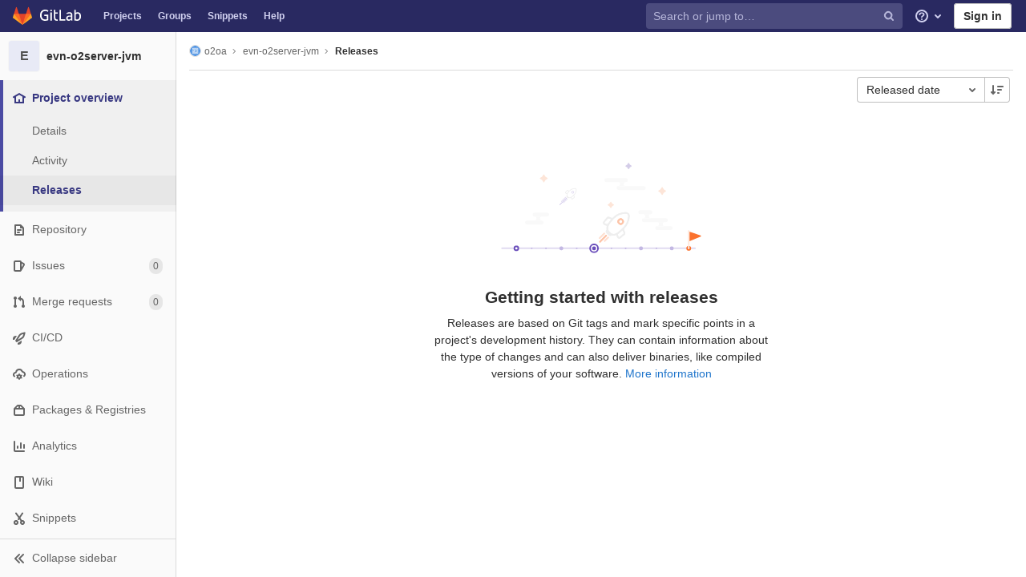

--- FILE ---
content_type: application/javascript
request_url: https://git.o2oa.net/assets/webpack/commons-pages.projects.releases.edit-pages.projects.releases.index-pages.projects.releases.new-pages-ee9f51e7.9f1445d9.chunk.js
body_size: 7212
content:
(this.webpackJsonp=this.webpackJsonp||[]).push([[75],{"/GZH":function(t,e,n){"use strict";n.d(e,"a",(function(){return r})),n.d(e,"b",(function(){return o})),n.d(e,"c",(function(){return i})),n.d(e,"d",(function(){return a})),n.d(e,"e",(function(){return c})),n.d(e,"f",(function(){return s})),n.d(e,"g",(function(){return l})),n.d(e,"h",(function(){return u})),n.d(e,"i",(function(){return d}));var r=40,o=35,i=13,a=27,c=36,s=37,l=39,u=32,d=38},"0Y/0":function(t,e,n){var r=n("8Doe"),o=n("bZij"),i=n("PiTB");t.exports=function(t){return i(o(t,void 0,r),t+"")}},"2Z+u":function(t,e,n){var r=n("Ekrn"),o=n("0Y/0")((function(t,e){return null==t?{}:r(t,e)}));t.exports=o},"4lAS":function(t,e,n){"use strict";var r=n("ofGl"),o=n("XBTk"),i=n("g3So"),a=n("s1D3"),c=n("FkSe"),s=n("Pyw5"),l=n.n(s);const u={components:{BButton:r.a,GlIcon:a.a,GlLoadingIcon:c.a},mixins:[i.a],props:{category:{type:String,required:!1,default:o.u.primary,validator:function(t){return Object.keys(o.u).includes(t)}},variant:{type:String,required:!1,default:o.x.default,validator:function(t){return Object.keys(o.x).includes(t)}},size:{type:String,required:!1,default:o.v.medium,validator:function(t){return Object.keys(o.v).includes(t)}},selected:{type:Boolean,required:!1,default:!1},icon:{type:String,required:!1,default:""},label:{type:Boolean,required:!1,default:!1},loading:{type:Boolean,required:!1,default:!1},buttonTextClasses:{type:String,required:!1,default:""},disabled:{type:Boolean,required:!1,default:!1}},computed:{hasIcon:function(){return""!==this.icon},hasIconOnly:function(){return 0===Object.keys(this.$slots).length&&this.hasIcon},isButtonDisabled:function(){return this.disabled||this.loading},buttonClasses:function(){var t=["gl-button"];return[o.x.dashed,o.x.link].includes(this.variant)||this.category===o.u.primary||t.push("btn-".concat(this.variant,"-").concat(this.category)),t.push({"btn-icon":this.hasIconOnly,"button-ellipsis-horizontal":this.hasIconOnly&&"ellipsis_h"===this.icon,selected:this.selected}),this.label&&t.push("btn","btn-label","btn-".concat(this.buttonSize)),t},buttonSize:function(){return o.w[this.size]}}};const d=l()({render:function(){var t=this,e=t.$createElement,n=t._self._c||e;return n(t.label?"span":"b-button",t._g(t._b({directives:[{name:"safe-link",rawName:"v-safe-link:[safeLinkConfig]",arg:t.safeLinkConfig}],tag:"component",class:t.buttonClasses,attrs:{target:t.target,variant:t.variant,size:t.buttonSize,disabled:t.isButtonDisabled}},"component",t.$attrs,!1),t.$listeners),[t.loading?n("gl-loading-icon",{staticClass:"gl-button-icon gl-button-loading-indicator",attrs:{inline:""}}):t._e(),t._v(" "),!t.hasIcon||t.hasIconOnly&&t.loading?t._e():n("gl-icon",{staticClass:"gl-button-icon",attrs:{name:t.icon}}),t._v(" "),t._t("emoji"),t._v(" "),t.hasIconOnly?t._e():n("span",{staticClass:"gl-button-text",class:t.buttonTextClasses},[t._t("default")],2)],2)},staticRenderFns:[]},void 0,u,void 0,!1,void 0,!1,void 0,void 0,void 0);e.a=d},"6iM1":function(t,e,n){"use strict";e.a={methods:{listenOnRoot:function(t,e){var n=this;this.$root.$on(t,e),this.$on("hook:beforeDestroy",(function(){n.$root.$off(t,e)}))},listenOnRootOnce:function(t,e){var n=this;this.$root.$once(t,e),this.$on("hook:beforeDestroy",(function(){n.$root.$off(t,e)}))},emitOnRoot:function(t){for(var e,n=arguments.length,r=new Array(n>1?n-1:0),o=1;o<n;o++)r[o-1]=arguments[o];(e=this.$root).$emit.apply(e,[t].concat(r))}}}},"9+77":function(t,e,n){"use strict";n.d(e,"d",(function(){return u})),n.d(e,"b",(function(){return d})),n.d(e,"a",(function(){return f})),n.d(e,"c",(function(){return p}));n("orcL");var r=n("2Z+u"),o=n.n(r),i=n("5v28"),a=n("0AwG");function c(t,e){var n=Object.keys(t);if(Object.getOwnPropertySymbols){var r=Object.getOwnPropertySymbols(t);e&&(r=r.filter((function(e){return Object.getOwnPropertyDescriptor(t,e).enumerable}))),n.push.apply(n,r)}return n}function s(t){for(var e=1;e<arguments.length;e++){var n=null!=arguments[e]?arguments[e]:{};e%2?c(Object(n),!0).forEach((function(e){l(t,e,n[e])})):Object.getOwnPropertyDescriptors?Object.defineProperties(t,Object.getOwnPropertyDescriptors(n)):c(Object(n)).forEach((function(e){Object.defineProperty(t,e,Object.getOwnPropertyDescriptor(n,e))}))}return t}function l(t,e,n){return e in t?Object.defineProperty(t,e,{value:n,enumerable:!0,configurable:!0,writable:!0}):t[e]=n,t}const u=Object(i.default)({},{fetchPolicy:i.fetchPolicies.NO_CACHE}),d=function(t){return s(s(s(s(s(s(s({},function(t){return o()(t,["name","tagName","tagPath","description","descriptionHtml","releasedAt","upcomingRelease"])}(t)),function(t){var e,n;let r=[];(null===(e=t.assets.sources)||void 0===e?void 0:e.nodes)&&(r=[...t.assets.sources.nodes]);let o=[];return(null===(n=t.assets.links)||void 0===n?void 0:n.nodes)&&(o=t.assets.links.nodes.map((function(t){var e;return s(s({},t),{},{linkType:null===(e=t.linkType)||void 0===e?void 0:e.toLowerCase()})}))),{assets:{count:t.assets.count,sources:r,links:o}}}(t)),function(t){var e,n;return{evidences:(null!==(e=null===(n=t.evidences)||void 0===n?void 0:n.nodes)&&void 0!==e?e:[]).map((function(t){return s({},t)}))}}(t)),function(t){var e;return{_links:s(s({},t.links),{},{self:null===(e=t.links)||void 0===e?void 0:e.selfUrl})}}(t)),function(t){return t.commit?{commit:{shortId:Object(a.u)(t.commit.sha),title:t.commit.title},commitPath:t.commit.webUrl}:{}}(t)),function(t){return{author:t.author}}(t)),function(t){return{milestones:t.milestones.nodes.map((function(t){return s(s({},t),{},{webUrl:t.webPath,webPath:void 0,issueStats:t.stats?{total:t.stats.totalIssuesCount,closed:t.stats.closedIssuesCount}:{},stats:void 0})}))}}(t))},f=function(t){return{data:t.data.project.releases.nodes.map(d),paginationInfo:s({},t.data.project.releases.pageInfo)}},p=function(t){return{data:d(t.data.project.release)}}},DXSV:function(t,e,n){"use strict";e.a={props:{id:{type:String}},data:function(){return{localId_:null}},computed:{safeId:function(){var t=this.id||this.localId_;return function(e){return t?(e=String(e||"").replace(/\s+/g,"_"))?t+"_"+e:t:null}}},mounted:function(){var t=this;this.$nextTick((function(){t.localId_="__BVID__".concat(t._uid)}))}}},Ekrn:function(t,e,n){var r=n("35Nh"),o=n("7klG");t.exports=function(t,e){return r(t,e,(function(e,n){return o(t,n)}))}},FkSe:function(t,e,n){"use strict";var r=n("Pyw5"),o=["sm","md","lg","xl"],i={dark:"dark",light:"light"};const a={props:{label:{type:String,required:!1,default:"Loading"},size:{type:String,required:!1,default:"sm",validator:function(t){return-1!==o.indexOf(t)}},color:{type:String,required:!1,default:i.dark,validator:function(t){return Object.keys(i).includes(t)}},inline:{type:Boolean,required:!1,default:!1}},computed:{rootElementType:function(){return this.inline?"span":"div"},cssClasses:function(){return["gl-spinner","".concat("gl-spinner","-").concat(i[this.color]),"".concat("gl-spinner","-").concat(this.size)]}}};const c=n.n(r)()({render:function(){var t=this.$createElement,e=this._self._c||t;return e(this.rootElementType,{tag:"component",staticClass:"gl-spinner-container"},[e("span",{staticClass:"align-text-bottom",class:this.cssClasses,attrs:{"aria-label":this.label}})])},staticRenderFns:[]},void 0,a,void 0,!1,void 0,!1,void 0,void 0,void 0);e.a=c},GVjJ:function(t,e,n){"use strict";n.d(e,"b",(function(){return c})),n.d(e,"a",(function(){return s}));n("EWC9"),n("gNBD"),n("orcL");var r=n("0AwG");function o(t,e){var n=Object.keys(t);if(Object.getOwnPropertySymbols){var r=Object.getOwnPropertySymbols(t);e&&(r=r.filter((function(e){return Object.getOwnPropertyDescriptor(t,e).enumerable}))),n.push.apply(n,r)}return n}function i(t){for(var e=1;e<arguments.length;e++){var n=null!=arguments[e]?arguments[e]:{};e%2?o(Object(n),!0).forEach((function(e){a(t,e,n[e])})):Object.getOwnPropertyDescriptors?Object.defineProperties(t,Object.getOwnPropertyDescriptors(n)):o(Object(n)).forEach((function(e){Object.defineProperty(t,e,Object.getOwnPropertyDescriptor(n,e))}))}return t}function a(t,e,n){return e in t?Object.defineProperty(t,e,{value:n,enumerable:!0,configurable:!0,writable:!0}):t[e]=n,t}const c=function(t){const e=new FormData(t);return function(t){return t.reduce((function(t,e){let{name:n,value:r}=e;return Object.assign(t,{[n]:r})}),{})}(Array.from(e.keys()).map((function(t){let n=e.getAll(t);return{name:t,value:1===(n=n.filter((function(t){return t}))).length?n[0]:n}})))},s=function(t){if(!t)throw new TypeError("`mountEl` argument is required");return[...t.querySelectorAll("[name]")].reduce((function(t,e){const n=e.dataset.jsName;if(!n)return t;const o=Object(r.c)(n),{id:a,placeholder:c,name:s,value:l,type:u,checked:d}=e,f=i({name:s,id:a,value:l},c&&{placeholder:c});return["radio","checkbox"].includes(u)?i(i({},t),{},{[o]:[...t[o]||[],i(i({},f),{},{checked:d})]}):i(i({},t),{},{[o]:f})}),{})}},Lzak:function(t,e,n){"use strict";var r=n("0zRR"),o=n("/Szx"),i=n("lgrP"),a=n("t8l0"),c=n("7bmO"),s=n("ua/H"),l=n("U9NU"),u=n("1m+M");function d(t,e){var n=Object.keys(t);if(Object.getOwnPropertySymbols){var r=Object.getOwnPropertySymbols(t);e&&(r=r.filter((function(e){return Object.getOwnPropertyDescriptor(t,e).enumerable}))),n.push.apply(n,r)}return n}function f(t,e,n){return e in t?Object.defineProperty(t,e,{value:n,enumerable:!0,configurable:!0,writable:!0}):t[e]=n,t}var p=Object(c.k)(u.b,["event","routerTag"]);delete p.href.default,delete p.to.default;var b=function(t){for(var e=1;e<arguments.length;e++){var n=null!=arguments[e]?arguments[e]:{};e%2?d(Object(n),!0).forEach((function(e){f(t,e,n[e])})):Object.getOwnPropertyDescriptors?Object.defineProperties(t,Object.getOwnPropertyDescriptors(n)):d(Object(n)).forEach((function(e){Object.defineProperty(t,e,Object.getOwnPropertyDescriptor(n,e))}))}return t}({tag:{type:String,default:"span"},variant:{type:String,default:function(){return Object(a.b)(r.c,"variant")}},pill:{type:Boolean,default:!1}},p),h=o.a.extend({name:r.c,functional:!0,props:b,render:function(t,e){var n=e.props,r=e.data,o=e.children,a=Object(l.d)(n),c=a?u.a:n.tag,d={staticClass:"badge",class:[n.variant?"badge-".concat(n.variant):"badge-secondary",{"badge-pill":n.pill,active:n.active,disabled:n.disabled}],props:a?Object(s.a)(p,n):{}};return t(c,Object(i.a)(r,d),o)}}),g=n("XBTk"),m=n("s1D3"),v=n("Pyw5"),j=n.n(v);const y={components:{BBadge:h,GlIcon:m.a},inheritAttrs:!1,props:{size:{type:String,default:g.h.md,validator:function(t){return void 0!==g.h[t]},required:!1},variant:{type:String,default:g.i.muted,validator:function(t){return void 0!==g.i[t]},required:!1},icon:{type:String,required:!1,default:null}},computed:{hasIconOnly:function(){return Boolean(this.icon&&0===Object.keys(this.$slots).length)},role:function(){return this.hasIconOnly?"img":void 0}}};const O=j()({render:function(){var t=this,e=t.$createElement,n=t._self._c||e;return n("b-badge",t._b({class:["gl-badge",t.size],attrs:{variant:t.variant,role:t.role,pill:""}},"b-badge",t.$attrs,!1),[t.icon?n("gl-icon",{staticClass:"gl-badge-icon",class:{"gl-mr-2":!t.hasIconOnly},attrs:{name:t.icon}}):t._e(),t._v(" "),t._t("default")],2)},staticRenderFns:[]},void 0,y,void 0,!1,void 0,!1,void 0,void 0,void 0);e.a=O},ZeWX:function(t,e,n){"use strict";n.d(e,"a",(function(){return b}));n("QifN"),n("pBsb"),n("Ch9p"),n("+xeR"),n("orcL"),n("pETN");var r=n("EmJ/"),o=n.n(r),i=n("06tH"),a=n.n(i);var c=n("m/7A"),s=n("XRO8"),l=n("2ibD"),u=n("GVjJ"),d=n("3twG"),f=n("/lV4"),p=n("k/Fq");class b{constructor(){!function(){const t=o()("ul.clone-options-dropdown");if(t.length){const e=o()("#clone_url"),n=o()(".js-git-clone-holder .js-clone-dropdown-label"),r=document.querySelector(".js-mobile-git-clone .js-clone-dropdown-label"),i=n.text().trim();i.length>0&&o()("a:contains('".concat(i,"')"),t).addClass("is-active"),o()("a",t).on("click",(function(n){const i=o()(n.currentTarget),a=i.attr("href");if(a&&(a.startsWith("vscode://")||a.startsWith("xcode://")))return;n.preventDefault();const c=i.data("cloneType");o()(".is-active",t).removeClass("is-active"),o()('a[data-clone-type="'.concat(c,'"]')).each((function(){const t=o()(this),e=t.find(".dropdown-menu-inner-title").text(),n=t.closest(".js-git-clone-holder, .js-mobile-git-clone").find(".js-clone-dropdown-label");t.toggleClass("is-active"),n.text(e)})),r?r.dataset.clipboardText=a:e.val(a),o()(".js-git-empty .js-clone").text(a)}))}}(),document.querySelector(".js-project-refs-dropdown")&&(b.initRefSwitcher(),o()(".project-refs-select").on("change",(function(){return o()(this).parents("form").trigger("submit")}))),o()(".hide-no-ssh-message").on("click",(function(t){return a.a.set("hide_no_ssh_message","false"),o()(this).parents(".no-ssh-key-message").remove(),t.preventDefault()})),o()(".hide-no-password-message").on("click",(function(t){return a.a.set("hide_no_password_message","false"),o()(this).parents(".no-password-message").remove(),t.preventDefault()})),o()(".hide-auto-devops-implicitly-enabled-banner").on("click",(function(t){const e=o()(this).data("project-id"),n="hide_auto_devops_implicitly_enabled_banner_".concat(e);return a.a.set(n,"false"),o()(this).parents(".auto-devops-implicitly-enabled-banner").remove(),t.preventDefault()})),b.projectSelectDropdown()}static projectSelectDropdown(){Object(p.a)(),o()(".project-item-select").on("click",(function(t){return b.changeProject(o()(t.currentTarget).val())}))}static changeProject(t){return window.location=t}static initRefSwitcher(){const t=document.createElement("li"),e=document.createElement("a");return e.href="#",o()(".js-project-refs-dropdown").each((function(){const n=o()(this),r=n.data("selected"),i=n.data("fieldName"),a=Boolean(n.data("visit")),p=n.closest("form"),b=p.attr("action"),h=Object(d.r)(Object(u.b)(p[0]),b);return Object(c.a)(n,{data(t,e){l.a.get(n.data("refsUrl"),{params:{ref:n.data("ref"),search:t}}).then((function(t){let{data:n}=t;return e(n)})).catch((function(){return Object(s.c)(Object(f.a)("An error occurred while getting projects"))}))},selectable:!0,filterable:!0,filterRemote:!0,filterByText:!0,inputFieldName:n.data("inputFieldName"),fieldName:i,renderRow(n){const o=t.cloneNode(!1),c=e.cloneNode(!1);return n===r&&(c.className="is-active"),c.textContent=n,c.dataset.ref=n,n.length>0&&a&&(c.href=Object(d.r)({[i]:n},h)),o.appendChild(c),o},id:(t,e)=>e.attr("data-ref"),toggleLabel:(t,e)=>e.text().trim(),clicked(t){const{e:e}=t;if(e.preventDefault(),a){const t=new URL(e.target.href),r=window.location.href;if(r.includes("/-/")){const e=n.data("ref"),o=r.split(e)[1];if(null==o?void 0:o.startsWith("/")){const e=null==o?void 0:o.slice(1).split("#")[0];t.searchParams.set("path",e),t.hash=window.location.hash}}e.metaKey?window.open(t.href,"_blank"):window.location.href=t.href}}})}))}}},gNBD:function(t,e,n){var r=n("ZfjD"),o=n("H81m"),i=n("b05b");r({target:"Object",stat:!0},{fromEntries:function(t){var e={};return o(t,(function(t,n){i(e,t,n)}),{AS_ENTRIES:!0}),e}})},gjpc:function(t,e,n){"use strict";n.r(e);var r=n("CX32");new(n("ZeWX").a),new r.a},"k/Fq":function(t,e,n){"use strict";n("jaBk");var r=n("EmJ/"),o=n.n(r),i=n("qPgm"),a=n("qnJZ"),c=n("/lV4"),s=(n("pBsb"),n("n7CP"));class l{constructor(t){this.projectSelectInput=o()(t),this.newItemBtn=o()(".new-project-item-link"),this.resourceType=this.newItemBtn.data("type"),this.resourceLabel=this.newItemBtn.data("label"),this.formattedText=this.deriveTextVariants(),this.groupId=this.projectSelectInput.data("groupId"),this.bindEvents(),this.initLocalStorage()}bindEvents(){var t=this;this.projectSelectInput.siblings(".new-project-item-select-button").on("click",(function(e){return t.openDropdown(e)})),this.newItemBtn.on("click",(function(e){t.getProjectFromLocalStorage()||(e.preventDefault(),t.openDropdown(e))})),this.projectSelectInput.on("change",(function(){return t.selectProject()}))}initLocalStorage(){s.a.isLocalStorageAccessSafe()&&(this.localStorageKey=["group",this.groupId,this.formattedText.localStorageItemType,"recent-project"].join("-"),this.setBtnTextFromLocalStorage())}openDropdown(t){n.e(443).then(n.t.bind(null,"p9g0",7)).then((function(){Object(a.a)(gon.select2_css_path).then((function(){o()(t.currentTarget).siblings(".project-item-select").select2("open")})).catch((function(){}))})).catch((function(){}))}selectProject(){const t=JSON.parse(this.projectSelectInput.val()),e={url:"".concat(t.url,"/").concat(this.projectSelectInput.data("relativePath")),name:t.name};this.setNewItemBtnAttributes(e),this.setProjectInLocalStorage(e)}setBtnTextFromLocalStorage(){const t=this.getProjectFromLocalStorage();this.setNewItemBtnAttributes(t)}setNewItemBtnAttributes(t){t?(this.newItemBtn.attr("href",t.url),this.newItemBtn.text("".concat(this.formattedText.defaultTextPrefix," in ").concat(t.name))):this.newItemBtn.text("Select project to create ".concat(this.formattedText.presetTextSuffix))}getProjectFromLocalStorage(){const t=localStorage.getItem(this.localStorageKey);return JSON.parse(t)}setProjectInLocalStorage(t){const e=JSON.stringify(t);localStorage.setItem(this.localStorageKey,e)}deriveTextVariants(){const t=this.resourceLabel;return{localStorageItemType:"new-".concat(this.resourceType.split("_").join("-").slice(0,-1)),defaultTextPrefix:t,presetTextSuffix:this.resourceType.split("_").join(" ").slice(0,-1)}}}const u=function(){Object(a.a)(gon.select2_css_path).then((function(){o()(".ajax-project-select").each((function(t,e){var n=this;let r;const a=o()(e).data("simpleFilter")||!1,s=o()(e).data("select2");return this.groupId=o()(e).data("groupId"),this.userId=o()(e).data("userId"),this.includeGroups=o()(e).data("includeGroups"),this.allProjects=o()(e).data("allProjects")||!1,this.orderBy=o()(e).data("orderBy")||"id",this.withIssuesEnabled=o()(e).data("withIssuesEnabled"),this.withMergeRequestsEnabled=o()(e).data("withMergeRequestsEnabled"),this.withShared=void 0===o()(e).data("withShared")||o()(e).data("withShared"),this.includeProjectsInSubgroups=o()(e).data("includeProjectsInSubgroups")||!1,this.allowClear=o()(e).data("allowClear")||!1,r=Object(c.e)("ProjectSelect|Search for project"),this.includeGroups&&(r+=Object(c.e)("ProjectSelect| or group")),o()(e).select2({placeholder:r,minimumInputLength:0,query:function(t){let e;const r=function(e){const n={results:e};return t.callback(n)};return e=n.includeGroups?function(e){return i.a.groups(t.term,{},(function(t){const n=t.concat(e);return r(n)}))}:r,n.groupId?i.a.groupProjects(n.groupId,t.term,{with_issues_enabled:n.withIssuesEnabled,with_merge_requests_enabled:n.withMergeRequestsEnabled,with_shared:n.withShared,include_subgroups:n.includeProjectsInSubgroups,order_by:"similarity",simple:!0},e):n.userId?i.a.userProjects(n.userId,t.term,{with_issues_enabled:n.withIssuesEnabled,with_merge_requests_enabled:n.withMergeRequestsEnabled,with_shared:n.withShared,include_subgroups:n.includeProjectsInSubgroups},e):i.a.projects(t.term,{order_by:n.orderBy,with_issues_enabled:n.withIssuesEnabled,with_merge_requests_enabled:n.withMergeRequestsEnabled,membership:!n.allProjects},e)},id:t=>a?t.id:JSON.stringify({name:t.name,url:t.web_url}),text:t=>t.name_with_namespace||t.name,initSelection:(t,e)=>i.a.project(t.val()).then((function(t){let{data:n}=t;return e(n)})),allowClear:this.allowClear,dropdownCssClass:"ajax-project-dropdown"}),s||a?e:new l(e)}))})).catch((function(){}))};e.a=function(){o()(".ajax-project-select").length&&n.e(443).then(n.t.bind(null,"p9g0",7)).then(u).catch((function(){}))}},lBwk:function(t,e,n){"use strict";n.d(e,"f",(function(){return o})),n.d(e,"c",(function(){return i})),n.d(e,"b",(function(){return a})),n.d(e,"d",(function(){return c})),n.d(e,"g",(function(){return s})),n.d(e,"a",(function(){return l})),n.d(e,"e",(function(){return u})),n.d(e,"h",(function(){return d})),n.d(e,"i",(function(){return f}));var r=n("/lV4");const o=5,i="back_url",a=Object.freeze({OTHER:"other",IMAGE:"image",PACKAGE:"package",RUNBOOK:"runbook"}),c=a.OTHER,s=10,l="asc",u="desc",d="released_at",f=[{orderBy:d,label:Object(r.a)("Released date")},{orderBy:"created_at",label:Object(r.a)("Created date")}]},ofGl:function(t,e,n){"use strict";n.d(e,"a",(function(){return B}));var r=n("0zRR"),o=n("/GZH"),i=n("/Szx"),a=n("lgrP"),c=n("TjC/"),s=n("t8l0"),l=n("o/E4"),u=n("QXXq"),d=n("BrvI"),f=n("7bmO"),p=n("ua/H"),b=n("U9NU"),h=n("1m+M");function g(t,e){var n=Object.keys(t);if(Object.getOwnPropertySymbols){var r=Object.getOwnPropertySymbols(t);e&&(r=r.filter((function(e){return Object.getOwnPropertyDescriptor(t,e).enumerable}))),n.push.apply(n,r)}return n}function m(t){for(var e=1;e<arguments.length;e++){var n=null!=arguments[e]?arguments[e]:{};e%2?g(Object(n),!0).forEach((function(e){v(t,e,n[e])})):Object.getOwnPropertyDescriptors?Object.defineProperties(t,Object.getOwnPropertyDescriptors(n)):g(Object(n)).forEach((function(e){Object.defineProperty(t,e,Object.getOwnPropertyDescriptor(n,e))}))}return t}function v(t,e,n){return e in t?Object.defineProperty(t,e,{value:n,enumerable:!0,configurable:!0,writable:!0}):t[e]=n,t}var j=Object(f.k)(h.b,["event","routerTag"]);delete j.href.default,delete j.to.default;var y=m(m({},{block:{type:Boolean,default:!1},disabled:{type:Boolean,default:!1},size:{type:String,default:function(){return Object(s.b)(r.g,"size")}},variant:{type:String,default:function(){return Object(s.b)(r.g,"variant")}},type:{type:String,default:"button"},tag:{type:String,default:"button"},pill:{type:Boolean,default:!1},squared:{type:Boolean,default:!1},pressed:{type:Boolean,default:null}}),j),O=function(t){"focusin"===t.type?Object(l.b)(t.target,"focus"):"focusout"===t.type&&Object(l.y)(t.target,"focus")},w=function(t){return Object(b.d)(t)||Object(l.t)(t.tag,"a")},S=function(t){return Object(d.b)(t.pressed)},_=function(t){return!(w(t)||t.tag&&!Object(l.t)(t.tag,"button"))},P=function(t){return!w(t)&&!_(t)},k=function(t){var e;return["btn-".concat(t.variant||Object(s.b)(r.g,"variant")),(e={},v(e,"btn-".concat(t.size),t.size),v(e,"btn-block",t.block),v(e,"rounded-pill",t.pill),v(e,"rounded-0",t.squared&&!t.pill),v(e,"disabled",t.disabled),v(e,"active",t.pressed),e)]},I=function(t){return w(t)?Object(p.a)(j,t):{}},x=function(t,e){var n=_(t),r=w(t),o=S(t),i=P(t),a=r&&"#"===t.href,c=e.attrs&&e.attrs.role?e.attrs.role:null,s=e.attrs?e.attrs.tabindex:null;return(i||a)&&(s="0"),{type:n&&!r?t.type:null,disabled:n?t.disabled:null,role:i||a?"button":c,"aria-disabled":i?String(t.disabled):null,"aria-pressed":o?String(t.pressed):null,autocomplete:o?"off":null,tabindex:t.disabled&&!n?"-1":s}},B=i.a.extend({name:r.g,functional:!0,props:y,render:function(t,e){var n=e.props,r=e.data,i=e.listeners,s=e.children,l=S(n),f=w(n),p=P(n),b=f&&"#"===n.href,g={keydown:function(t){if(!n.disabled&&(p||b)){var e=t.keyCode;if(e===o.h||e===o.c&&p){var r=t.currentTarget||t.target;Object(u.d)(t,{propagation:!1}),r.click()}}},click:function(t){n.disabled&&Object(d.d)(t)?Object(u.d)(t):l&&i&&i["update:pressed"]&&Object(c.b)(i["update:pressed"]).forEach((function(t){Object(d.e)(t)&&t(!n.pressed)}))}};l&&(g.focusin=O,g.focusout=O);var m={staticClass:"btn",class:k(n),props:I(n),attrs:x(n,r),on:g};return t(f?h.a:n.tag,Object(a.a)(r,m),s)}})},rPnh:function(t,e,n){"use strict";n.d(e,"b",(function(){return o})),n.d(e,"a",(function(){return i}));var r=n("zlPX"),o=function(){var t=arguments.length>0&&void 0!==arguments[0]?arguments[0]:"";return String(t).replace(r.f,"")},i=function(t,e){return t?{innerHTML:t}:e?{textContent:e}:{}}}}]);
//# sourceMappingURL=commons-pages.projects.releases.edit-pages.projects.releases.index-pages.projects.releases.new-pages-ee9f51e7.9f1445d9.chunk.js.map

--- FILE ---
content_type: application/javascript
request_url: https://git.o2oa.net/assets/webpack/commons-pages.groups.registry.repositories-pages.projects.registry.repositories-pages.projects.relea-9b8dbe76.c6f3aad1.chunk.js
body_size: 6458
content:
(this.webpackJsonp=this.webpackJsonp||[]).push([[73,78],{"1fc5":function(t,e,n){"use strict";var i=n("0zRR"),r=n("/Szx"),o=n("lgrP"),s=n("t8l0");var a={vertical:{type:Boolean,default:!1},size:{type:String,default:function(){return Object(s.b)(i.g,"size")}},tag:{type:String,default:"div"},ariaRole:{type:String,default:"group"}},l=r.a.extend({name:i.i,functional:!0,props:a,render:function(t,e){var n,i,r,s=e.props,a=e.data,l=e.children;return t(s.tag,Object(o.a)(a,{class:(n={"btn-group":!s.vertical,"btn-group-vertical":s.vertical},i="btn-group-".concat(s.size),r=s.size,i in n?Object.defineProperty(n,i,{value:r,enumerable:!0,configurable:!0,writable:!0}):n[i]=r,n),attrs:{role:s.ariaRole}}),l)}}),c=n("Pyw5");const u={components:{BButtonGroup:l}};const d=n.n(c)()({render:function(){var t=this.$createElement;return(this._self._c||t)("b-button-group",this._g(this._b({},"b-button-group",this.$attrs,!1),this.$listeners),[this._t("default")],2)},staticRenderFns:[]},void 0,u,void 0,!1,void 0,!1,void 0,void 0,void 0);e.a=d},XLEV:function(t,e,n){"use strict";n.d(e,"b",(function(){return v})),n.d(e,"a",(function(){return y}));var i=n("0zRR"),r=n("6nFr"),o=n("/Szx"),s=n("TjC/"),a=n("t8l0"),l=n("rPnh"),c=n("bvam"),u=n("lj/0"),d=n("DXSV"),h=n("EQ0+"),p=n("ofGl");function f(t,e){var n=Object.keys(t);if(Object.getOwnPropertySymbols){var i=Object.getOwnPropertySymbols(t);e&&(i=i.filter((function(e){return Object.getOwnPropertyDescriptor(t,e).enumerable}))),n.push.apply(n,i)}return n}function b(t){for(var e=1;e<arguments.length;e++){var n=null!=arguments[e]?arguments[e]:{};e%2?f(Object(n),!0).forEach((function(e){g(t,e,n[e])})):Object.getOwnPropertyDescriptors?Object.defineProperties(t,Object.getOwnPropertyDescriptors(n)):f(Object(n)).forEach((function(e){Object.defineProperty(t,e,Object.getOwnPropertyDescriptor(n,e))}))}return t}function g(t,e,n){return e in t?Object.defineProperty(t,e,{value:n,enumerable:!0,configurable:!0,writable:!0}):t[e]=n,t}var v={text:{type:String},html:{type:String},variant:{type:String,default:function(){return Object(a.b)(i.p,"variant")}},size:{type:String,default:function(){return Object(a.b)(i.p,"size")}},block:{type:Boolean,default:!1},menuClass:{type:[String,Array,Object]},toggleTag:{type:String,default:"button"},toggleText:{type:String,default:function(){return Object(a.b)(i.p,"toggleText")}},toggleClass:{type:[String,Array,Object]},noCaret:{type:Boolean,default:!1},split:{type:Boolean,default:!1},splitHref:{type:String},splitTo:{type:[String,Object]},splitVariant:{type:String,default:function(){return Object(a.b)(i.p,"splitVariant")}},splitClass:{type:[String,Array,Object]},splitButtonType:{type:String,default:"button",validator:function(t){return Object(s.a)(["button","submit","reset"],t)}},lazy:{type:Boolean,default:!1},role:{type:String,default:"menu"}},y=o.a.extend({name:i.p,mixins:[d.a,u.a,h.a],props:v,computed:{dropdownClasses:function(){var t=this.block,e=this.split;return[this.directionClass,this.boundaryClass,{show:this.visible,"btn-group":e||!t,"d-flex":t&&e}]},menuClasses:function(){return[this.menuClass,{"dropdown-menu-right":this.right,show:this.visible}]},toggleClasses:function(){var t=this.split;return[this.toggleClass,{"dropdown-toggle-split":t,"dropdown-toggle-no-caret":this.noCaret&&!t}]}},render:function(t){var e=this.visible,n=this.variant,i=this.size,o=this.block,s=this.disabled,a=this.split,u=this.role,d=this.hide,h=this.toggle,f={variant:n,size:i,block:o,disabled:s},g=this.normalizeSlot("button-content"),v=this.hasNormalizedSlot("button-content")?{}:Object(l.a)(this.html,this.text),y=t();if(a){var m=this.splitTo,O=this.splitHref,w=this.splitButtonType,C=b(b({},f),{},{variant:this.splitVariant||n});m?C.to=m:O?C.href=O:w&&(C.type=w),y=t(p.a,{class:this.splitClass,attrs:{id:this.safeId("_BV_button_")},props:C,domProps:v,on:{click:this.onSplitClick},ref:"button"},g),g=[t("span",{class:["sr-only"]},[this.toggleText])],v={}}var j=t(p.a,{staticClass:"dropdown-toggle",class:this.toggleClasses,attrs:{id:this.safeId("_BV_toggle_"),"aria-haspopup":"true","aria-expanded":Object(c.e)(e)},props:b(b({},f),{},{tag:this.toggleTag,block:o&&!a}),domProps:v,on:{mousedown:this.onMousedown,click:h,keydown:h},ref:"toggle"},g),k=t("ul",{staticClass:"dropdown-menu",class:this.menuClasses,attrs:{role:u,tabindex:"-1","aria-labelledby":this.safeId(a?"_BV_button_":"_BV_toggle_")},on:{keydown:this.onKeydown},ref:"menu"},[!this.lazy||e?this.normalizeSlot(r.c,{hide:d}):t()]);return t("div",{staticClass:"dropdown b-dropdown",class:this.dropdownClasses,attrs:{id:this.safeId()}},[y,j,k])}})},Yyc1:function(t,e,n){"use strict";var i=n("XLEV"),r=n("o/E4"),o=n("XBTk"),s={computed:{buttonSize:function(){return o.w[this.size]}}},a=n("s1D3"),l=n("FkSe"),c=n("Pyw5"),u=n.n(c);function d(t,e,n){return e in t?Object.defineProperty(t,e,{value:n,enumerable:!0,configurable:!0,writable:!0}):t[e]=n,t}var h=".dropdown-item:not(.disabled):not([disabled]),.form-control:not(.disabled):not([disabled])";const p={components:{BDropdown:{extends:i.a,methods:{getItems:function(){return(Object(r.D)(h,this.$refs.menu)||[]).filter(r.u)}}},GlIcon:a.a,GlLoadingIcon:l.a},mixins:[s],props:{headerText:{type:String,required:!1,default:""},hideHeaderBorder:{type:Boolean,required:!1,default:!0},text:{type:String,required:!1,default:""},textSrOnly:{type:Boolean,required:!1,default:!1},split:{type:Boolean,required:!1,default:!1},category:{type:String,required:!1,default:o.u.primary,validator:function(t){return Object.keys(o.u).includes(t)}},variant:{type:String,required:!1,default:o.y.default,validator:function(t){return Object.keys(o.y).includes(t)}},size:{type:String,required:!1,default:o.v.medium,validator:function(t){return Object.keys(o.v).includes(t)}},icon:{type:String,required:!1,default:null},block:{type:Boolean,required:!1,default:!1},disabled:{type:Boolean,required:!1,default:!1},loading:{type:Boolean,required:!1,default:!1},toggleClass:{type:[String,Array,Object],required:!1,default:null},right:{type:Boolean,required:!1,default:!1}},computed:{renderCaret:function(){return!this.split},isIconOnly:function(){var t;return Boolean(this.icon&&(!(null!==(t=this.text)&&void 0!==t&&t.length)||this.textSrOnly))},isIconWithText:function(){var t;return Boolean(this.icon&&(null===(t=this.text)||void 0===t?void 0:t.length)&&!this.textSrOnly)},toggleButtonClasses:function(){var t;return[this.toggleClass,(t={"gl-button":!0,"gl-dropdown-toggle":!0},d(t,"btn-".concat(this.variant,"-secondary"),this.category===o.u.secondary||this.category===o.u.tertiary&&this.split),d(t,"btn-".concat(this.variant,"-tertiary"),this.category===o.u.tertiary&&!this.split),d(t,"dropdown-icon-only",this.isIconOnly),d(t,"dropdown-icon-text",this.isIconWithText),t)]},splitButtonClasses:function(){return[this.toggleClass,d({"gl-button":!0,"split-content-button":Boolean(this.text),"icon-split-content-button":Boolean(this.icon)},"btn-".concat(this.variant,"-secondary"),this.category===o.u.secondary||this.category===o.u.tertiary)]},buttonText:function(){return this.split&&this.icon?null:this.text}},methods:{hasSlotContents:function(t){return Boolean(this.$slots[t])},show:function(){var t;(t=this.$refs.dropdown).show.apply(t,arguments)},hide:function(){var t;(t=this.$refs.dropdown).hide.apply(t,arguments)}}};const f=u()({render:function(){var t=this,e=t.$createElement,n=t._self._c||e;return n("b-dropdown",t._g(t._b({ref:"dropdown",staticClass:"gl-new-dropdown",attrs:{split:t.split,variant:t.variant,size:t.buttonSize,"toggle-class":[t.toggleButtonClasses],"split-class":t.splitButtonClasses,block:t.block,disabled:t.disabled||t.loading,right:t.right}},"b-dropdown",t.$attrs,!1),t.$listeners),[n("div",{staticClass:"gl-new-dropdown-inner"},[t.hasSlotContents("header")||t.headerText?n("div",{staticClass:"gl-new-dropdown-header",class:{"gl-border-b-0!":t.hideHeaderBorder}},[t.headerText?n("p",{staticClass:"gl-new-dropdown-header-top"},[t._v(t._s(t.headerText))]):t._e(),t._v(" "),t._t("header")],2):t._e(),t._v(" "),n("div",{staticClass:"gl-new-dropdown-contents"},[t._t("default")],2),t._v(" "),t.hasSlotContents("footer")?n("div",{staticClass:"gl-new-dropdown-footer"},[t._t("footer")],2):t._e()]),t._v(" "),t._t("button-content",[t.loading?n("gl-loading-icon",{staticClass:"gl-mr-2"}):t._e(),t._v(" "),t.icon?n("gl-icon",{staticClass:"dropdown-icon",attrs:{name:t.icon}}):t._e(),t._v(" "),n("span",{staticClass:"gl-new-dropdown-button-text",class:{"gl-sr-only":t.textSrOnly}},[t._t("button-text",[t._v(t._s(t.buttonText))])],2),t._v(" "),t.renderCaret?n("gl-icon",{staticClass:"gl-button-icon dropdown-chevron",attrs:{name:"chevron-down"}}):t._e()],{slot:"button-content"})],2)},staticRenderFns:[]},void 0,p,void 0,!1,void 0,!1,void 0,void 0,void 0);e.a=f},lI2g:function(t,e,n){"use strict";var i=n("4lAS"),r=n("1fc5"),o=n("s1D3"),s=n("Pyw5"),a=n.n(s);const l={name:"GlKeysetPagination",components:{GlButtonGroup:r.a,GlButton:i.a,GlIcon:o.a},props:{hasPreviousPage:{type:Boolean,required:!1,default:!1},hasNextPage:{type:Boolean,required:!1,default:!1},startCursor:{type:String,required:!1,default:null},endCursor:{type:String,required:!1,default:null},prevText:{type:String,required:!1,default:"Prev"},prevButtonLink:{type:String,required:!1,default:null},nextText:{type:String,required:!1,default:"Next"},nextButtonLink:{type:String,required:!1,default:null},disabled:{type:Boolean,required:!1,default:!1}}};const c=a()({render:function(){var t=this,e=t.$createElement,n=t._self._c||e;return n("gl-button-group",t._g(t._b({staticClass:"gl-keyset-pagination"},"gl-button-group",t.$attrs,!1),t.$listeners),[n("gl-button",{attrs:{href:t.prevButtonLink,disabled:t.disabled||!t.hasPreviousPage,"data-testid":"prevButton"},on:{click:function(e){return t.$emit("prev",t.startCursor)}}},[t._t("previous-button-content",[n("div",{staticClass:"gl-display-flex gl-align-center"},[n("gl-icon",{attrs:{name:"chevron-left"}}),t._v("\n        "+t._s(t.prevText)+"\n      ")],1)])],2),t._v(" "),n("gl-button",{attrs:{href:t.nextButtonLink,disabled:t.disabled||!t.hasNextPage,"data-testid":"nextButton"},on:{click:function(e){return t.$emit("next",t.endCursor)}}},[t._t("next-button-content",[n("div",{staticClass:"gl-display-flex gl-align-center"},[t._v("\n        "+t._s(t.nextText)+"\n        "),n("gl-icon",{attrs:{name:"chevron-right"}})],1)])],2)],1)},staticRenderFns:[]},void 0,l,void 0,!1,void 0,!1,void 0,void 0,void 0);e.a=c},"lj/0":function(t,e,n){"use strict";var i=n("Z4o9"),r=n("0zRR"),o=n("/GZH"),s=n("sOG4"),a=n("o/E4"),l=n("QXXq"),c=n("BrvI"),u=n("7bmO"),d=n("oSBg"),h=n("kI/X"),p=n("h3Ey"),f={data:function(){return{listenForClickOut:!1}},watch:{listenForClickOut:function(t,e){t!==e&&(Object(l.a)(this.clickOutElement,this.clickOutEventName,this._clickOutHandler,p.a),t&&Object(l.b)(this.clickOutElement,this.clickOutEventName,this._clickOutHandler,p.a))}},beforeCreate:function(){this.clickOutElement=null,this.clickOutEventName=null},mounted:function(){this.clickOutElement||(this.clickOutElement=document),this.clickOutEventName||(this.clickOutEventName="click"),this.listenForClickOut&&Object(l.b)(this.clickOutElement,this.clickOutEventName,this._clickOutHandler,p.a)},beforeDestroy:function(){Object(l.a)(this.clickOutElement,this.clickOutEventName,this._clickOutHandler,p.a)},methods:{isClickOut:function(t){return!Object(a.f)(this.$el,t.target)},_clickOutHandler:function(t){this.clickOutHandler&&this.isClickOut(t)&&this.clickOutHandler(t)}}},b={data:function(){return{listenForFocusIn:!1}},watch:{listenForFocusIn:function(t,e){t!==e&&(Object(l.a)(this.focusInElement,"focusin",this._focusInHandler,p.a),t&&Object(l.b)(this.focusInElement,"focusin",this._focusInHandler,p.a))}},beforeCreate:function(){this.focusInElement=null},mounted:function(){this.focusInElement||(this.focusInElement=document),this.listenForFocusIn&&Object(l.b)(this.focusInElement,"focusin",this._focusInHandler,p.a)},beforeDestroy:function(){Object(l.a)(this.focusInElement,"focusin",this._focusInHandler,p.a)},methods:{_focusInHandler:function(t){this.focusInHandler&&this.focusInHandler(t)}}},g=n("DXSV");function v(t,e){var n=Object.keys(t);if(Object.getOwnPropertySymbols){var i=Object.getOwnPropertySymbols(t);e&&(i=i.filter((function(e){return Object.getOwnPropertyDescriptor(t,e).enumerable}))),n.push.apply(n,i)}return n}function y(t){for(var e=1;e<arguments.length;e++){var n=null!=arguments[e]?arguments[e]:{};e%2?v(Object(n),!0).forEach((function(e){m(t,e,n[e])})):Object.getOwnPropertyDescriptors?Object.defineProperties(t,Object.getOwnPropertyDescriptors(n)):v(Object(n)).forEach((function(e){Object.defineProperty(t,e,Object.getOwnPropertyDescriptor(n,e))}))}return t}function m(t,e,n){return e in t?Object.defineProperty(t,e,{value:n,enumerable:!0,configurable:!0,writable:!0}):t[e]=n,t}var O="".concat("bv::dropdown::","shown"),w="".concat("bv::dropdown::","hidden"),C=[".dropdown-item",".b-dropdown-form"].map((function(t){return"".concat(t,":not(.disabled):not([disabled])")})).join(", "),j={dropup:{type:Boolean,default:!1},dropright:{type:Boolean,default:!1},dropleft:{type:Boolean,default:!1},right:{type:Boolean,default:!1},offset:{type:[Number,String],default:0},noFlip:{type:Boolean,default:!1},popperOpts:{type:Object,default:function(){}},boundary:{type:[String,d.b],default:"scrollParent"}};e.a={mixins:[g.a,f,b],provide:function(){return{bvDropdown:this}},inject:{bvNavbar:{default:null}},props:y(y({},j),{},{disabled:{type:Boolean,default:!1}}),data:function(){return{visible:!1,visibleChangePrevented:!1}},computed:{inNavbar:function(){return!Object(c.f)(this.bvNavbar)},toggler:function(){var t=this.$refs.toggle;return t?t.$el||t:null},directionClass:function(){return this.dropup?"dropup":this.dropright?"dropright":this.dropleft?"dropleft":""},boundaryClass:function(){return"scrollParent"===this.boundary||this.inNavbar?"":"position-static"}},watch:{visible:function(t,e){if(this.visibleChangePrevented)this.visibleChangePrevented=!1;else if(t!==e){var n=t?"show":"hide",i=new s.a(n,{cancelable:!0,vueTarget:this,target:this.$refs.menu,relatedTarget:null,componentId:this.safeId?this.safeId():this.id||null});if(this.emitEvent(i),i.defaultPrevented)return this.visibleChangePrevented=!0,this.visible=e,void this.$off("hidden",this.focusToggler);"show"===n?this.showMenu():this.hideMenu()}},disabled:function(t,e){t!==e&&t&&this.visible&&(this.visible=!1)}},created:function(){this.$_popper=null},deactivated:function(){this.visible=!1,this.whileOpenListen(!1),this.destroyPopper()},beforeDestroy:function(){this.visible=!1,this.whileOpenListen(!1),this.destroyPopper()},methods:{emitEvent:function(t){var e=t.type;this.$emit(e,t),this.$root.$emit("".concat("bv::dropdown::").concat(e),t)},showMenu:function(){var t=this;if(!this.disabled){if(!this.inNavbar)if(void 0===i.default)Object(h.a)("Popper.js not found. Falling back to CSS positioning",r.p);else{var e=this.dropup&&this.right||this.split?this.$el:this.$refs.toggle;e=e.$el||e,this.createPopper(e)}this.$root.$emit(O,this),this.whileOpenListen(!0),this.$nextTick((function(){t.focusMenu(),t.$emit("shown")}))}},hideMenu:function(){this.whileOpenListen(!1),this.$root.$emit(w,this),this.$emit("hidden"),this.destroyPopper()},createPopper:function(t){this.destroyPopper(),this.$_popper=new i.default(t,this.$refs.menu,this.getPopperConfig())},destroyPopper:function(){this.$_popper&&this.$_popper.destroy(),this.$_popper=null},updatePopper:function(){try{this.$_popper.scheduleUpdate()}catch(t){}},getPopperConfig:function(){var t="bottom-start";this.dropup?t=this.right?"top-end":"top-start":this.dropright?t="right-start":this.dropleft?t="left-start":this.right&&(t="bottom-end");var e={placement:t,modifiers:{offset:{offset:this.offset||0},flip:{enabled:!this.noFlip}}},n=this.boundary;return n&&(e.modifiers.preventOverflow={boundariesElement:n}),Object(u.j)(e,this.popperOpts||{})},whileOpenListen:function(t){this.listenForClickOut=t,this.listenForFocusIn=t;var e=t?"$on":"$off";this.$root[e](O,this.rootCloseListener)},rootCloseListener:function(t){t!==this&&(this.visible=!1)},show:function(){var t=this;this.disabled||Object(a.B)((function(){t.visible=!0}))},hide:function(){var t=arguments.length>0&&void 0!==arguments[0]&&arguments[0];this.disabled||(this.visible=!1,t&&this.$once("hidden",this.focusToggler))},toggle:function(t){var e=t=t||{},n=e.type,i=e.keyCode;("click"===n||"keydown"===n&&-1!==[o.c,o.h,o.a].indexOf(i))&&(this.disabled?this.visible=!1:(this.$emit("toggle",t),Object(l.d)(t),this.visible?this.hide(!0):this.show()))},onMousedown:function(t){Object(l.d)(t,{propagation:!1})},onKeydown:function(t){var e=t.keyCode;e===o.d?this.onEsc(t):e===o.a?this.focusNext(t,!1):e===o.i&&this.focusNext(t,!0)},onEsc:function(t){this.visible&&(this.visible=!1,Object(l.d)(t),this.$once("hidden",this.focusToggler))},onSplitClick:function(t){this.disabled?this.visible=!1:this.$emit("click",t)},hideHandler:function(t){var e=t.target;!this.visible||Object(a.f)(this.$refs.menu,e)||Object(a.f)(this.toggler,e)||this.hide()},clickOutHandler:function(t){this.hideHandler(t)},focusInHandler:function(t){this.hideHandler(t)},focusNext:function(t,e){var n=this,i=t.target;!this.visible||t&&Object(a.e)(".dropdown form",i)||(Object(l.d)(t),this.$nextTick((function(){var t=n.getItems();if(!(t.length<1)){var r=t.indexOf(i);e&&r>0?r--:!e&&r<t.length-1&&r++,r<0&&(r=0),n.focusItem(r,t)}})))},focusItem:function(t,e){var n=e.find((function(e,n){return n===t}));Object(a.d)(n)},getItems:function(){return(Object(a.D)(C,this.$refs.menu)||[]).filter(a.u)},focusMenu:function(){Object(a.d)(this.$refs.menu)},focusToggler:function(){var t=this;this.$nextTick((function(){Object(a.d)(t.toggler)}))}}}},tbP8:function(t,e,n){"use strict";var i=n("XBTk"),r=n("Pyw5"),o=n.n(r);const s={props:{entityId:{type:Number,required:!1,default:0},entityName:{type:String,required:!1,default:""},src:{type:String,required:!1,default:""},alt:{type:String,required:!1,default:"avatar"},size:{type:Number,required:!1,default:i.f[1],validator:function(t){var e=i.f.includes(t);return e||console.error("Avatar size should be one of [".concat(i.f,"], received: ").concat(t)),e}},shape:{type:String,required:!1,default:i.e.circle}},computed:{sizeClass:function(){return"gl-avatar-s".concat(this.size)},isCircle:function(){return this.shape===i.e.circle},identiconBackgroundClass:function(){var t=this.entityId%7+1;return"gl-avatar-identicon-bg".concat(t)},identiconText:function(){return this.entityName?this.entityName.charAt(0).toUpperCase():""}}};const a=o()({render:function(){var t=this,e=t.$createElement,n=t._self._c||e;return t.src?n("img",{class:["gl-avatar",{"gl-avatar-circle":t.isCircle},t.sizeClass],attrs:{src:t.src,alt:t.alt}}):n("div",{class:["gl-avatar gl-avatar-identicon",{"gl-avatar-circle":t.isCircle},t.sizeClass,t.identiconBackgroundClass]},[t._v("\n  "+t._s(t.identiconText)+"\n")])},staticRenderFns:[]},void 0,s,void 0,!1,void 0,!1,void 0,void 0,void 0);e.a=a},wP8z:function(t,e,n){"use strict";var i=n("0zRR"),r=n("/Szx"),o=n("o/E4"),s=n("7bmO"),a=n("P/DV"),l=n("EQ0+"),c=n("1m+M");function u(t,e){var n=Object.keys(t);if(Object.getOwnPropertySymbols){var i=Object.getOwnPropertySymbols(t);e&&(i=i.filter((function(e){return Object.getOwnPropertyDescriptor(t,e).enumerable}))),n.push.apply(n,i)}return n}function d(t){for(var e=1;e<arguments.length;e++){var n=null!=arguments[e]?arguments[e]:{};e%2?u(Object(n),!0).forEach((function(e){h(t,e,n[e])})):Object.getOwnPropertyDescriptors?Object.defineProperties(t,Object.getOwnPropertyDescriptors(n)):u(Object(n)).forEach((function(e){Object.defineProperty(t,e,Object.getOwnPropertyDescriptor(n,e))}))}return t}function h(t,e,n){return e in t?Object.defineProperty(t,e,{value:n,enumerable:!0,configurable:!0,writable:!0}):t[e]=n,t}var p=Object(s.k)(c.b,["event","routerTag"]),f=r.a.extend({name:i.t,mixins:[a.a,l.a],inheritAttrs:!1,inject:{bvDropdown:{default:null}},props:d(d({},p),{},{linkClass:{type:[String,Array,Object]},variant:{type:String}}),computed:{computedAttrs:function(){return d(d({},this.bvAttrs),{},{role:"menuitem"})}},methods:{closeDropdown:function(){var t=this;Object(o.B)((function(){t.bvDropdown&&t.bvDropdown.hide(!0)}))},onClick:function(t){this.$emit("click",t),this.closeDropdown()}},render:function(t){var e=this.linkClass,n=this.variant,i=this.active,r=this.disabled,o=this.onClick;return t("li",{attrs:{role:"presentation"}},[t(c.a,{staticClass:"dropdown-item",class:[e,h({},"text-".concat(n),n&&!(i||r))],props:this.$props,attrs:this.computedAttrs,on:{click:o},ref:"item"},this.normalizeSlot())])}});function b(t,e){var n=Object.keys(t);if(Object.getOwnPropertySymbols){var i=Object.getOwnPropertySymbols(t);e&&(i=i.filter((function(e){return Object.getOwnPropertyDescriptor(t,e).enumerable}))),n.push.apply(n,i)}return n}function g(t){for(var e=1;e<arguments.length;e++){var n=null!=arguments[e]?arguments[e]:{};e%2?b(Object(n),!0).forEach((function(e){v(t,e,n[e])})):Object.getOwnPropertyDescriptors?Object.defineProperties(t,Object.getOwnPropertyDescriptors(n)):b(Object(n)).forEach((function(e){Object.defineProperty(t,e,Object.getOwnPropertyDescriptor(n,e))}))}return t}function v(t,e,n){return e in t?Object.defineProperty(t,e,{value:n,enumerable:!0,configurable:!0,writable:!0}):t[e]=n,t}var y={active:{type:Boolean,default:!1},activeClass:{type:String,default:"active"},buttonClass:{type:[String,Array,Object]},disabled:{type:Boolean,default:!1},variant:{type:String}},m=r.a.extend({name:i.u,mixins:[a.a,l.a],inheritAttrs:!1,inject:{bvDropdown:{default:null}},props:y,computed:{computedAttrs:function(){return g(g({},this.bvAttrs),{},{role:"menuitem",type:"button",disabled:this.disabled})}},methods:{closeDropdown:function(){this.bvDropdown&&this.bvDropdown.hide(!0)},onClick:function(t){this.$emit("click",t),this.closeDropdown()}},render:function(t){var e;return t("li",{attrs:{role:"presentation"}},[t("button",{staticClass:"dropdown-item",class:[this.buttonClass,(e={},v(e,this.activeClass,this.active),v(e,"text-".concat(this.variant),this.variant&&!(this.active||this.disabled)),e)],attrs:this.computedAttrs,on:{click:this.onClick},ref:"button"},this.normalizeSlot())])}}),O=n("XBTk"),w=n("tbP8"),C=n("4lAS"),j=n("s1D3"),k=n("Pyw5"),_=n.n(k);const S={components:{GlIcon:j.a,GlAvatar:w.a,GlButton:C.a},inheritAttrs:!1,props:{avatarUrl:{type:String,required:!1,default:""},iconColor:{type:String,required:!1,default:""},iconName:{type:String,required:!1,default:""},iconRightAriaLabel:{type:String,required:!1,default:""},iconRightName:{type:String,required:!1,default:""},isChecked:{type:Boolean,required:!1,default:!1},isCheckItem:{type:Boolean,required:!1,default:!1},isCheckCentered:{type:Boolean,required:!1,default:!1},secondaryText:{type:String,required:!1,default:""}},computed:{bootstrapComponent:function(){var t=this.$attrs,e=t.href,n=t.to;return e||n?f:m},iconColorCss:function(){return O.F[this.iconColor]||"gl-text-gray-700"},shouldShowCheckIcon:function(){return this.isChecked||this.isCheckItem},checkedClasses:function(){return this.isCheckCentered?"":"gl-mt-3 gl-align-self-start"}},methods:{handleClickIconRight:function(){this.$emit("click-icon-right")}}};const P=_()({render:function(){var t=this,e=t.$createElement,n=t._self._c||e;return n(t.bootstrapComponent,t._g(t._b({tag:"component",staticClass:"gl-new-dropdown-item"},"component",t.$attrs,!1),t.$listeners),[t.shouldShowCheckIcon?n("gl-icon",{class:["gl-new-dropdown-item-check-icon",{"gl-visibility-hidden":!t.isChecked},t.checkedClasses],attrs:{name:"mobile-issue-close","data-testid":"dropdown-item-checkbox"}}):t._e(),t._v(" "),t.iconName?n("gl-icon",{class:["gl-new-dropdown-item-icon",t.iconColorCss],attrs:{name:t.iconName}}):t._e(),t._v(" "),t.avatarUrl?n("gl-avatar",{attrs:{size:32,src:t.avatarUrl}}):t._e(),t._v(" "),n("div",{staticClass:"gl-new-dropdown-item-text-wrapper"},[n("p",{staticClass:"gl-new-dropdown-item-text-primary"},[t._t("default")],2),t._v(" "),t.secondaryText?n("p",{staticClass:"gl-new-dropdown-item-text-secondary"},[t._v(t._s(t.secondaryText))]):t._e()]),t._v(" "),t.iconRightName?n("gl-button",{attrs:{size:"small",icon:t.iconRightName,"aria-label":t.iconRightAriaLabel||t.iconRightName},on:{click:function(e){return e.stopPropagation(),e.preventDefault(),t.handleClickIconRight(e)}}}):t._e()],1)},staticRenderFns:[]},void 0,S,void 0,!1,void 0,!1,void 0,void 0,void 0);e.a=P}}]);
//# sourceMappingURL=commons-pages.groups.registry.repositories-pages.projects.registry.repositories-pages.projects.relea-9b8dbe76.c6f3aad1.chunk.js.map

--- FILE ---
content_type: application/javascript
request_url: https://git.o2oa.net/assets/webpack/commons-pages.projects.releases.index-pages.projects.releases.show.c2ed032a.chunk.js
body_size: 24450
content:
(this.webpackJsonp=this.webpackJsonp||[]).push([[123,62,465],{"/127":function(e,t,n){"use strict";var i={name:"ReleaseSkeletonLoader",components:{GlSkeletonLoader:n("4+8U").a}},r=n("tBpV"),s=Object(r.a)(i,(function(){var e=this,t=e.$createElement,n=e._self._c||t;return n("gl-skeleton-loader",{attrs:{width:1248,height:420}},[n("path",{attrs:{d:"M 4.5 0 C 2.0156486 0 0 2.0156486 0 4.5 L 0 415.5 C 0 417.98435 2.0156486 420 4.5 420 L 1243.5 420 C 1245.9844 420 1248 417.98435 1248 415.5 L 1248 4.5 C 1248 2.0156486 1245.9844 0 1243.5 0 L 4.5 0 z M 4.5 1 L 1243.5 1 C 1245.4476 1 1247 2.5523514 1247 4.5 L 1247 415.5 C 1247 417.44765 1245.4476 419 1243.5 419 L 4.5 419 C 2.5523514 419 1 417.44765 1 415.5 L 1 4.5 C 1 2.5523514 2.5523514 1 4.5 1 z "}}),e._v(" "),n("rect",{attrs:{x:"0",y:"63.5",width:"1248",height:"1"}}),e._v(" "),n("rect",{attrs:{x:"16",y:"20",width:"293",height:"24"}}),e._v(" "),n("rect",{attrs:{x:"1207",y:"16",rx:"4",width:"32",height:"32"}}),e._v(" "),n("rect",{attrs:{x:"40",y:"121",rx:"4",width:"16",height:"16"}}),e._v(" "),n("rect",{attrs:{x:"60",y:"125",width:"116",height:"8"}}),e._v(" "),n("rect",{attrs:{x:"40",y:"145",rx:"4",width:"16",height:"16"}}),e._v(" "),n("rect",{attrs:{x:"60",y:"149",width:"132",height:"8"}}),e._v(" "),n("rect",{attrs:{x:"40",y:"169",rx:"4",width:"16",height:"16"}}),e._v(" "),n("rect",{attrs:{x:"60",y:"173",width:"140",height:"8"}}),e._v(" "),n("rect",{attrs:{x:"40",y:"193",rx:"4",width:"16",height:"16"}}),e._v(" "),n("rect",{attrs:{x:"60",y:"197",width:"112",height:"8"}}),e._v(" "),n("rect",{attrs:{x:"16",y:"228",width:"480",height:"8"}}),e._v(" "),n("rect",{attrs:{x:"16",y:"252",width:"560",height:"8"}}),e._v(" "),n("rect",{attrs:{x:"16",y:"276",width:"480",height:"8"}}),e._v(" "),n("rect",{attrs:{x:"16",y:"300",width:"560",height:"8"}}),e._v(" "),n("rect",{attrs:{x:"16",y:"324",width:"320",height:"8"}}),e._v(" "),n("rect",{attrs:{x:"0",y:"373",width:"1248",height:"1"}})])}),[],!1,null,null,null);t.a=s.exports},"3HLU":function(e,t,n){"use strict";e.exports=function(e,t){t||(t={}),"function"==typeof t&&(t={cmp:t});var n,i="boolean"==typeof t.cycles&&t.cycles,r=t.cmp&&(n=t.cmp,function(e){return function(t,i){var r={key:t,value:e[t]},s={key:i,value:e[i]};return n(r,s)}}),s=[];return function e(t){if(t&&t.toJSON&&"function"==typeof t.toJSON&&(t=t.toJSON()),void 0!==t){if("number"==typeof t)return isFinite(t)?""+t:"null";if("object"!=typeof t)return JSON.stringify(t);var n,o;if(Array.isArray(t)){for(o="[",n=0;n<t.length;n++)n&&(o+=","),o+=e(t[n])||"null";return o+"]"}if(null===t)return"null";if(-1!==s.indexOf(t)){if(i)return JSON.stringify("__cycle__");throw new TypeError("Converting circular structure to JSON")}var a=s.push(t)-1,l=Object.keys(t).sort(r&&r(t));for(o="",n=0;n<l.length;n++){var c=l[n],u=e(t[c]);u&&(o&&(o+=","),o+=JSON.stringify(c)+":"+u)}return s.splice(a,1),"{"+o+"}"}}(e)}},"3lpw":function(e,t){var n=Math.abs,i=Math.pow,r=Math.floor,s=Math.log,o=Math.LN2;e.exports={pack:function(e,t,a){var l,c,u,d=new Array(a),h=8*a-t-1,p=(1<<h)-1,f=p>>1,m=23===t?i(2,-24)-i(2,-77):0,g=e<0||0===e&&1/e<0?1:0,v=0;for((e=n(e))!=e||e===1/0?(c=e!=e?1:0,l=p):(l=r(s(e)/o),e*(u=i(2,-l))<1&&(l--,u*=2),(e+=l+f>=1?m/u:m*i(2,1-f))*u>=2&&(l++,u/=2),l+f>=p?(c=0,l=p):l+f>=1?(c=(e*u-1)*i(2,t),l+=f):(c=e*i(2,f-1)*i(2,t),l=0));t>=8;d[v++]=255&c,c/=256,t-=8);for(l=l<<t|c,h+=t;h>0;d[v++]=255&l,l/=256,h-=8);return d[--v]|=128*g,d},unpack:function(e,t){var n,r=e.length,s=8*r-t-1,o=(1<<s)-1,a=o>>1,l=s-7,c=r-1,u=e[c--],d=127&u;for(u>>=7;l>0;d=256*d+e[c],c--,l-=8);for(n=d&(1<<-l)-1,d>>=-l,l+=t;l>0;n=256*n+e[c],c--,l-=8);if(0===d)d=1-a;else{if(d===o)return n?NaN:u?-1/0:1/0;n+=i(2,t),d-=a}return(u?-1:1)*n*i(2,d-t)}}},"4DnI":function(e,t,n){"use strict";(function(e,i){var r,s=n("ruDV");r="undefined"!=typeof self?self:"undefined"!=typeof window?window:void 0!==e?e:i;var o=Object(s.a)(r);t.a=o}).call(this,n("uKge"),n("Ua1F")(e))},"5M4W":function(e,t,n){"use strict";var i=n("Tx+D"),r=n("KG2+"),s=n("FUyg"),o=function(e,t,n,a,l,c,u,d){for(var h,p=l,f=0,m=!!u&&s(u,d,3);f<a;){if(f in n){if(h=m?m(n[f],f,t):n[f],c>0&&i(h))p=o(e,t,h,r(h.length),p,c-1)-1;else{if(p>=9007199254740991)throw TypeError("Exceed the acceptable array length");e[p]=h}p++}f++}return p};e.exports=o},"5QKO":function(e,t,n){"use strict";var i=n("bOix");t.a={methods:{timeFormatted:e=>Object(i.r)().format(e),tooltipTitle:e=>Object(i.h)(e),durationTimeFormatted(e){const t=new Date(1e3*e);let n=t.getUTCHours(),i=t.getUTCMinutes(),r=t.getSeconds();return n<10&&(n="0".concat(n)),i<10&&(i="0".concat(i)),r<10&&(r="0".concat(r)),"".concat(n,":").concat(i,":").concat(r)}}}},"5v28":function(e,t,n){"use strict";n.r(t),n.d(t,"fetchPolicies",(function(){return F}));n("S26F"),n("pBsb");var i=n("gr1B"),r=n("pvem"),s=n("KeHV"),o=n("5lEE"),a=n("M/w7"),l=n("VoMd"),c=n("e0vG"),u=n("scFH"),d=n("qDEO");const h=function(){return(new Date).getTime()},p=function(e){return(h()-e)/1e3};class f{constructor(e){this.visibilityDidChange=this.visibilityDidChange.bind(this),this.connection=e,this.reconnectAttempts=0}start(){this.isRunning()||(this.startedAt=h(),delete this.stoppedAt,this.startPolling(),addEventListener("visibilitychange",this.visibilityDidChange),d.logger.log("ConnectionMonitor started. stale threshold = ".concat(this.constructor.staleThreshold," s")))}stop(){this.isRunning()&&(this.stoppedAt=h(),this.stopPolling(),removeEventListener("visibilitychange",this.visibilityDidChange),d.logger.log("ConnectionMonitor stopped"))}isRunning(){return this.startedAt&&!this.stoppedAt}recordPing(){this.pingedAt=h()}recordConnect(){this.reconnectAttempts=0,this.recordPing(),delete this.disconnectedAt,d.logger.log("ConnectionMonitor recorded connect")}recordDisconnect(){this.disconnectedAt=h(),d.logger.log("ConnectionMonitor recorded disconnect")}startPolling(){this.stopPolling(),this.poll()}stopPolling(){clearTimeout(this.pollTimeout)}poll(){var e=this;this.pollTimeout=setTimeout((function(){e.reconnectIfStale(),e.poll()}),this.getPollInterval())}getPollInterval(){const{staleThreshold:e,reconnectionBackoffRate:t}=this.constructor;return 1e3*e*(1+t)**Math.min(this.reconnectAttempts,10)*(1+(0===this.reconnectAttempts?1:t)*Math.random())}reconnectIfStale(){this.connectionIsStale()&&(d.logger.log("ConnectionMonitor detected stale connection. reconnectAttempts = ".concat(this.reconnectAttempts,", time stale = ").concat(p(this.refreshedAt)," s, stale threshold = ").concat(this.constructor.staleThreshold," s")),this.reconnectAttempts+=1,this.disconnectedRecently()?d.logger.log("ConnectionMonitor skipping reopening recent disconnect. time disconnected = ".concat(p(this.disconnectedAt)," s")):(d.logger.log("ConnectionMonitor reopening"),this.connection.reopen()))}get refreshedAt(){return this.pingedAt?this.pingedAt:this.startedAt}connectionIsStale(){return p(this.refreshedAt)>this.constructor.staleThreshold}disconnectedRecently(){return this.disconnectedAt&&p(this.disconnectedAt)<this.constructor.staleThreshold}visibilityDidChange(){var e=this;"visible"===document.visibilityState&&setTimeout((function(){!e.connectionIsStale()&&e.connection.isOpen()||(d.logger.log("ConnectionMonitor reopening stale connection on visibilitychange. visibilityState = ".concat(document.visibilityState)),e.connection.reopen())}),200)}}f.staleThreshold=6,f.reconnectionBackoffRate=.15;var m=f;const g=Object(d.createConsumer)();g.connection&&(g.connection.monitor=new m(g.connection));var v=g,b=n("WelT");class y extends s.ApolloLink{request(e){return new c.a((function(t){const n=v.subscriptions.create({channel:"GraphqlChannel",query:e.query?Object(u.a)(e.query):null,variables:e.variables,operationName:e.operationName,nonce:Object(b.a)()[0]},{received(e){e.errors?t.error(e.errors):e.result&&t.next(e.result),e.more||t.complete()}});return{unsubscribe(){n.unsubscribe()}}}))}}n("QzWB"),n("TXLM"),n("jaBk");const k=new s.ApolloLink((function(e,t){return t(e).flatMap((function(i){const{errors:r=[]}=i,s=r.find((function(e){var t;return null==e?void 0:null===(t=e.extensions)||void 0===t?void 0:t.needs_captcha_response}));if(s){const i=s.extensions.captcha_site_key,r=s.extensions.spam_log_id;return new c.a((function(s){Promise.all([n.e(52),n.e(457)]).then(n.bind(null,"aG+H")).then((function(e){let{waitForCaptchaToBeSolved:t}=e;return t(i)})).then((function(n){e.setContext({headers:{"X-GitLab-Captcha-Response":n,"X-GitLab-Spam-Log-Id":r}}),t(e).subscribe(s)})).catch((function(e){s.error(e),s.complete()}))}))}return c.a.of(i)}))}));n("Tznw"),n("6yen"),n("OeRx"),n("l/dT"),n("RqS2"),n("Zy7a"),n("cjZU"),n("OAhk"),n("X42P"),n("mHhP"),n("fn0I"),n("UB/6"),n("imhG"),n("orcL");var w=n("osXd"),_=n.n(w),x=n("VNnR"),S=n.n(x),O=n("VvTQ");const C=function(e){return _()(e,(function(e){return void 0!==e}))},j=function(){let e=arguments.length>0&&void 0!==arguments[0]?arguments[0]:{},t=arguments.length>1&&void 0!==arguments[1]?arguments[1]:{};return S()(C(e),C(t))};class A extends s.ApolloLink{constructor(){var e;super(),this.startupCalls=new Map,this.parseStartupCalls((null===(e=window.gl)||void 0===e?void 0:e.startup_graphql_calls)||[])}parseStartupCalls(e){var t=this;e.forEach((function(e){var n,i,r,s;const{query:o,variables:a,fetchCall:l}=e,c=null===(n=Object(O.a)(o))||void 0===n?void 0:null===(i=n.definitions)||void 0===i?void 0:null===(r=i.find((function(e){return"OperationDefinition"===e.kind})))||void 0===r?void 0:null===(s=r.name)||void 0===s?void 0:s.value;c&&t.startupCalls.set(c,{variables:a,fetchCall:l})}))}disable(){this.request=A.noopRequest,this.startupCalls=null}request(e,t){if(this.startupCalls&&0===this.startupCalls.size)return this.disable(),t(e);const{operationName:n}=e;if(!this.startupCalls.has(n))return t(e);const{variables:i,fetchCall:r}=this.startupCalls.get(n);return this.startupCalls.delete(n),j(i,e.variables)?new c.a((function(n){r.then((function(t){if(!t.ok)throw new Error("fetchCall failed");return e.setContext({response:t}),t.json()})).then((function(e){if(e&&(e.errors||!e.data))throw new Error("Received GraphQL error");n.next(e),n.complete()})).catch((function(){t(e).subscribe({next:function(e){n.next(e)},error:function(e){n.error(e)},complete:n.complete.bind(n)})}))})):t(e)}}var P,N,R;R=function(e,t){return t(e)},(N="noopRequest")in(P=A)?Object.defineProperty(P,N,{value:R,enumerable:!0,configurable:!0,writable:!0}):P[N]=R;var E=n("Qhxq"),T=n("hamy");function L(e,t){var n=Object.keys(e);if(Object.getOwnPropertySymbols){var i=Object.getOwnPropertySymbols(e);t&&(i=i.filter((function(t){return Object.getOwnPropertyDescriptor(e,t).enumerable}))),n.push.apply(n,i)}return n}function M(e){for(var t=1;t<arguments.length;t++){var n=null!=arguments[t]?arguments[t]:{};t%2?L(Object(n),!0).forEach((function(t){q(e,t,n[t])})):Object.getOwnPropertyDescriptors?Object.defineProperties(e,Object.getOwnPropertyDescriptors(n)):L(Object(n)).forEach((function(t){Object.defineProperty(e,t,Object.getOwnPropertyDescriptor(n,t))}))}return e}function q(e,t,n){return t in e?Object.defineProperty(e,t,{value:n,enumerable:!0,configurable:!0,writable:!0}):e[t]=n,e}const F={CACHE_FIRST:"cache-first",CACHE_AND_NETWORK:"cache-and-network",NETWORK_ONLY:"network-only",NO_CACHE:"no-cache",CACHE_ONLY:"cache-only"};t.default=function(){let e=arguments.length>0&&void 0!==arguments[0]?arguments[0]:{},t=arguments.length>1&&void 0!==arguments[1]?arguments[1]:{};const{assumeImmutableResults:n,baseUrl:c,batchMax:u=10,cacheConfig:d,fetchPolicy:h=F.CACHE_FIRST,typeDefs:p,path:f="/api/graphql",useGet:m=!1}=t;let g="".concat(gon.relative_url_root||"").concat(f);c&&(g="".concat(c).concat(g).replace(/\/{3,}/g,"/"));const v={uri:g,headers:{[E.a.headerKey]:E.a.token},credentials:"same-origin",batchMax:u},b=new s.ApolloLink((function(e,t){return window.pendingApolloRequests=window.pendingApolloRequests||0,window.pendingApolloRequests+=1,t(e).map((function(e){return window.pendingApolloRequests-=1,e}))})),w=s.ApolloLink.split((function(e){return e.getContext().hasUpload||e.getContext().isSingleRequest}),Object(l.createUploadLink)(v),m?Object(a.a)(v):new o.a(v)),_=new s.ApolloLink((function(e,t){return t(e).map((function(t){const n=e.getContext().response;return T.a.interceptor&&T.a.interceptor({config:{url:n.url},headers:{"x-request-id":n.headers.get("x-request-id"),"x-gitlab-from-cache":n.headers.get("x-gitlab-from-cache")}}),t}))})),x=function(e){let{query:{definitions:t}}=e;return t.some((function(e){let{kind:t,operation:n}=e;return"OperationDefinition"===t&&"subscription"===n}))},S=s.ApolloLink.split(x,new y,s.ApolloLink.from([b,_,new A,k,w]));return new r.a({typeDefs:p,link:S,cache:new i.a(M(M({},d),{},{freezeResults:n})),resolvers:e,assumeImmutableResults:n,defaultOptions:{query:{fetchPolicy:h}}})}},"6Qh7":function(e,t,n){"use strict";var i=n("kd5c"),r=n("jl4x"),s=n("EPOx"),o=n("xEpy"),a=n("zaKd"),l=n("QmHw"),c=n("95WW"),u=n("u67S"),d=n("KG2+"),h=n("z2vN"),p=n("3lpw"),f=n("QDZz"),m=n("YAPA"),g=n("3fnk").f,v=n("OhKz").f,b=n("AeaF"),y=n("lcml"),k=n("dPRI"),w=k.get,_=k.set,x=i.ArrayBuffer,S=x,O=i.DataView,C=O&&O.prototype,j=Object.prototype,A=i.RangeError,P=p.pack,N=p.unpack,R=function(e){return[255&e]},E=function(e){return[255&e,e>>8&255]},T=function(e){return[255&e,e>>8&255,e>>16&255,e>>24&255]},L=function(e){return e[3]<<24|e[2]<<16|e[1]<<8|e[0]},M=function(e){return P(e,23,4)},q=function(e){return P(e,52,8)},F=function(e,t){v(e.prototype,t,{get:function(){return w(this)[t]}})},I=function(e,t,n,i){var r=h(n),s=w(e);if(r+t>s.byteLength)throw A("Wrong index");var o=w(s.buffer).bytes,a=r+s.byteOffset,l=o.slice(a,a+t);return i?l:l.reverse()},B=function(e,t,n,i,r,s){var o=h(n),a=w(e);if(o+t>a.byteLength)throw A("Wrong index");for(var l=w(a.buffer).bytes,c=o+a.byteOffset,u=i(+r),d=0;d<t;d++)l[c+d]=u[s?d:t-d-1]};if(s){if(!l((function(){x(1)}))||!l((function(){new x(-1)}))||l((function(){return new x,new x(1.5),new x(NaN),"ArrayBuffer"!=x.name}))){for(var D,U=(S=function(e){return c(this,S),new x(h(e))}).prototype=x.prototype,V=g(x),G=0;V.length>G;)(D=V[G++])in S||o(S,D,x[D]);U.constructor=S}m&&f(C)!==j&&m(C,j);var z=new O(new S(2)),$=C.setInt8;z.setInt8(0,2147483648),z.setInt8(1,2147483649),!z.getInt8(0)&&z.getInt8(1)||a(C,{setInt8:function(e,t){$.call(this,e,t<<24>>24)},setUint8:function(e,t){$.call(this,e,t<<24>>24)}},{unsafe:!0})}else S=function(e){c(this,S,"ArrayBuffer");var t=h(e);_(this,{bytes:b.call(new Array(t),0),byteLength:t}),r||(this.byteLength=t)},O=function(e,t,n){c(this,O,"DataView"),c(e,S,"DataView");var i=w(e).byteLength,s=u(t);if(s<0||s>i)throw A("Wrong offset");if(s+(n=void 0===n?i-s:d(n))>i)throw A("Wrong length");_(this,{buffer:e,byteLength:n,byteOffset:s}),r||(this.buffer=e,this.byteLength=n,this.byteOffset=s)},r&&(F(S,"byteLength"),F(O,"buffer"),F(O,"byteLength"),F(O,"byteOffset")),a(O.prototype,{getInt8:function(e){return I(this,1,e)[0]<<24>>24},getUint8:function(e){return I(this,1,e)[0]},getInt16:function(e){var t=I(this,2,e,arguments.length>1?arguments[1]:void 0);return(t[1]<<8|t[0])<<16>>16},getUint16:function(e){var t=I(this,2,e,arguments.length>1?arguments[1]:void 0);return t[1]<<8|t[0]},getInt32:function(e){return L(I(this,4,e,arguments.length>1?arguments[1]:void 0))},getUint32:function(e){return L(I(this,4,e,arguments.length>1?arguments[1]:void 0))>>>0},getFloat32:function(e){return N(I(this,4,e,arguments.length>1?arguments[1]:void 0),23)},getFloat64:function(e){return N(I(this,8,e,arguments.length>1?arguments[1]:void 0),52)},setInt8:function(e,t){B(this,1,e,R,t)},setUint8:function(e,t){B(this,1,e,R,t)},setInt16:function(e,t){B(this,2,e,E,t,arguments.length>2?arguments[2]:void 0)},setUint16:function(e,t){B(this,2,e,E,t,arguments.length>2?arguments[2]:void 0)},setInt32:function(e,t){B(this,4,e,T,t,arguments.length>2?arguments[2]:void 0)},setUint32:function(e,t){B(this,4,e,T,t,arguments.length>2?arguments[2]:void 0)},setFloat32:function(e,t){B(this,4,e,M,t,arguments.length>2?arguments[2]:void 0)},setFloat64:function(e,t){B(this,8,e,q,t,arguments.length>2?arguments[2]:void 0)}});y(S,"ArrayBuffer"),y(O,"DataView"),e.exports={ArrayBuffer:S,DataView:O}},"9RX+":function(e,t){e.exports=function(e){return e!=e}},AWXn:function(e,t,n){"use strict";n.d(t,"a",(function(){return a}));var i=Object.prototype,r=i.toString,s=i.hasOwnProperty,o=new Map;function a(e,t){try{return function e(t,n){if(t===n)return!0;var i=r.call(t);var o=r.call(n);if(i!==o)return!1;switch(i){case"[object Array]":if(t.length!==n.length)return!1;case"[object Object]":if(l(t,n))return!0;var a=Object.keys(t),c=Object.keys(n),u=a.length;if(u!==c.length)return!1;for(var d=0;d<u;++d)if(!s.call(n,a[d]))return!1;for(d=0;d<u;++d){var h=a[d];if(!e(t[h],n[h]))return!1}return!0;case"[object Error]":return t.name===n.name&&t.message===n.message;case"[object Number]":if(t!=t)return n!=n;case"[object Boolean]":case"[object Date]":return+t==+n;case"[object RegExp]":case"[object String]":return t==""+n;case"[object Map]":case"[object Set]":if(t.size!==n.size)return!1;if(l(t,n))return!0;for(var p=t.entries(),f="[object Map]"===i;;){var m=p.next();if(m.done)break;var g=m.value,v=g[0],b=g[1];if(!n.has(v))return!1;if(f&&!e(b,n.get(v)))return!1}return!0}return!1}(e,t)}finally{o.clear()}}function l(e,t){var n=o.get(e);if(n){if(n.has(t))return!0}else o.set(e,n=new Set);return n.add(t),!1}},AeaF:function(e,t,n){"use strict";var i=n("/EoU"),r=n("ljdl"),s=n("KG2+");e.exports=function(e){for(var t=i(this),n=s(t.length),o=arguments.length,a=r(o>1?arguments[1]:void 0,n),l=o>2?arguments[2]:void 0,c=void 0===l?n:r(l,n);c>a;)t[a++]=e;return t}},C0ry:function(e,t,n){"use strict";var i=n("ZfjD"),r=n("QmHw"),s=n("6Qh7"),o=n("70tN"),a=n("ljdl"),l=n("KG2+"),c=n("eclS"),u=s.ArrayBuffer,d=s.DataView,h=u.prototype.slice;i({target:"ArrayBuffer",proto:!0,unsafe:!0,forced:r((function(){return!new u(2).slice(1,void 0).byteLength}))},{slice:function(e,t){if(void 0!==h&&void 0===t)return h.call(o(this),e);for(var n=o(this).byteLength,i=a(e,n),r=a(void 0===t?n:t,n),s=new(c(this,u))(l(r-i)),p=new d(this),f=new d(s),m=0;i<r;)f.setUint8(m++,p.getUint8(i++));return s}})},EPOx:function(e,t){e.exports="undefined"!=typeof ArrayBuffer&&"undefined"!=typeof DataView},GY8p:function(e,t){e.exports=function(e,t,n){for(var i=-1,r=null==e?0:e.length;++i<r;)if(n(t,e[i]))return!0;return!1}},GkdJ:function(e,t,n){"use strict";(function(e){n.d(t,"a",(function(){return a})),n.d(t,"b",(function(){return l}));var i=n("UNrv"),r="Invariant Violation",s=Object.setPrototypeOf,o=void 0===s?function(e,t){return e.__proto__=t,e}:s,a=function(e){function t(n){void 0===n&&(n=r);var i=e.call(this,"number"==typeof n?r+": "+n+" (see https://github.com/apollographql/invariant-packages)":n)||this;return i.framesToPop=1,i.name=r,o(i,t.prototype),i}return Object(i.c)(t,e),t}(Error);function l(e,t){if(!e)throw new a(t)}function c(e){return function(){return console[e].apply(console,arguments)}}!function(e){e.warn=c("warn"),e.error=c("error")}(l||(l={}));var u={env:{}};if("object"==typeof e)u=e;else try{Function("stub","process = stub")(u)}catch(e){}}).call(this,n("TzVV"))},HJBN:function(e,t,n){var i=n("TTsI"),r=n("4ips"),s=n("Opi0"),o=n("QFSp"),a=s((function(e,t){return o(e)?i(e,r(t,1,o,!0)):[]}));e.exports=a},I88U:function(e,t,n){"use strict";var i=n("Mco4");e.exports=function(e){return"undefined"!=typeof File&&e instanceof File||"undefined"!=typeof Blob&&e instanceof Blob||e instanceof i}},"J6+Z":function(e,t,n){"use strict";var i=n("0zRR"),r=n("/Szx"),s=n("t8l0"),o=n("EQ0+"),a=n("rPnh"),l=n("BrvI"),c=n("9aS3"),u=n("Ddgg"),d=n("bvam"),h=r.a.extend({name:i.nb,mixins:[o.a],inject:{bvProgress:{default:function(){return{}}}},props:{value:{type:[Number,String],default:0},label:{type:String},labelHtml:{type:String},max:{type:[Number,String],default:null},precision:{type:[Number,String],default:null},variant:{type:String,default:function(){return Object(s.b)(i.nb,"variant")}},striped:{type:Boolean,default:null},animated:{type:Boolean,default:null},showProgress:{type:Boolean,default:null},showValue:{type:Boolean,default:null}},computed:{progressBarClasses:function(){return[this.computedVariant?"bg-".concat(this.computedVariant):"",this.computedStriped||this.computedAnimated?"progress-bar-striped":"",this.computedAnimated?"progress-bar-animated":""]},progressBarStyles:function(){return{width:this.computedValue/this.computedMax*100+"%"}},computedValue:function(){return Object(u.b)(this.value,0)},computedMax:function(){var e=Object(u.b)(this.max)||Object(u.b)(this.bvProgress.max,0);return e>0?e:100},computedPrecision:function(){return Object(c.b)(Object(u.c)(this.precision,Object(u.c)(this.bvProgress.precision,0)),0)},computedProgress:function(){var e=this.computedPrecision,t=Object(c.d)(10,e);return Object(u.a)(100*t*this.computedValue/this.computedMax/t,e)},computedVariant:function(){return this.variant||this.bvProgress.variant},computedStriped:function(){return Object(l.b)(this.striped)?this.striped:this.bvProgress.striped||!1},computedAnimated:function(){return Object(l.b)(this.animated)?this.animated:this.bvProgress.animated||!1},computedShowProgress:function(){return Object(l.b)(this.showProgress)?this.showProgress:this.bvProgress.showProgress||!1},computedShowValue:function(){return Object(l.b)(this.showValue)?this.showValue:this.bvProgress.showValue||!1}},render:function(e){var t,n=this.label,i=this.labelHtml,r=this.computedValue,s=this.computedPrecision,o={};return this.hasNormalizedSlot()?t=this.normalizeSlot():n||i?o=Object(a.a)(i,n):this.computedShowProgress?t=this.computedProgress:this.computedShowValue&&(t=Object(u.a)(r,s)),e("div",{staticClass:"progress-bar",class:this.progressBarClasses,style:this.progressBarStyles,attrs:{role:"progressbar","aria-valuemin":"0","aria-valuemax":Object(d.e)(this.computedMax),"aria-valuenow":Object(u.a)(r,s)},domProps:o},t)}}),p=r.a.extend({name:i.mb,mixins:[o.a],provide:function(){return{bvProgress:this}},props:{variant:{type:String,default:function(){return Object(s.b)(i.mb,"variant")}},striped:{type:Boolean,default:!1},animated:{type:Boolean,default:!1},height:{type:String},precision:{type:[Number,String],default:0},showProgress:{type:Boolean,default:!1},showValue:{type:Boolean,default:!1},max:{type:[Number,String],default:100},value:{type:[Number,String],default:0}},computed:{progressHeight:function(){return{height:this.height||null}}},render:function(e){var t=this.normalizeSlot();return t||(t=e(h,{props:{value:this.value,max:this.max,precision:this.precision,variant:this.variant,animated:this.animated,striped:this.striped,showProgress:this.showProgress,showValue:this.showValue}})),e("div",{class:["progress"],style:this.progressHeight},[t])}}),f=n("Pyw5");const m={components:{BProgress:p}};const g=n.n(f)()({render:function(){var e=this.$createElement;return(this._self._c||e)("b-progress",this._b({},"b-progress",this.$attrs,!1))},staticRenderFns:[]},void 0,m,void 0,!1,void 0,!1,void 0,void 0,void 0);t.a=g},LLbv:function(e,t,n){"use strict";n.d(t,"a",(function(){return R}));var i=n("0zRR"),r=n("EGUT"),s=n("qTlp"),o=n("NSGy"),a=n("TjC/"),l=n("t8l0"),c=n("EGlP"),u=n("BrvI"),d=n("Ddgg"),h=n("7bmO"),p=n("RhHz");function f(e,t){var n=Object.keys(e);if(Object.getOwnPropertySymbols){var i=Object.getOwnPropertySymbols(e);t&&(i=i.filter((function(t){return Object.getOwnPropertyDescriptor(e,t).enumerable}))),n.push.apply(n,i)}return n}function m(e){for(var t=1;t<arguments.length;t++){var n=null!=arguments[t]?arguments[t]:{};t%2?f(Object(n),!0).forEach((function(t){g(e,t,n[t])})):Object.getOwnPropertyDescriptors?Object.defineProperties(e,Object.getOwnPropertyDescriptors(n)):f(Object(n)).forEach((function(t){Object.defineProperty(e,t,Object.getOwnPropertyDescriptor(n,t))}))}return e}function g(e,t,n){return t in e?Object.defineProperty(e,t,{value:n,enumerable:!0,configurable:!0,writable:!0}):e[t]=n,e}var v="__BV_Tooltip__",b={focus:!0,hover:!0,click:!0,blur:!0,manual:!0},y=/^html$/i,k=/^noninteractive$/i,w=/^nofade$/i,_=/^(auto|top(left|right)?|bottom(left|right)?|left(top|bottom)?|right(top|bottom)?)$/i,x=/^(window|viewport|scrollParent)$/i,S=/^d\d+$/i,O=/^ds\d+$/i,C=/^dh\d+$/i,j=/^o-?\d+$/i,A=/^v-.+$/i,P=/\s+/,N=function(e,t,n){if(c.g){var f=function(e,t){var n={title:void 0,trigger:"",placement:"top",fallbackPlacement:"flip",container:!1,animation:!0,offset:0,id:null,html:!1,interactive:!0,disabled:!1,delay:Object(l.b)(i.Eb,"delay"),boundary:String(Object(l.b)(i.Eb,"boundary")),boundaryPadding:Object(d.c)(Object(l.b)(i.Eb,"boundaryPadding"),0),variant:Object(l.b)(i.Eb,"variant"),customClass:Object(l.b)(i.Eb,"customClass")};if(Object(u.l)(e.value)||Object(u.g)(e.value)?n.title=e.value:Object(u.e)(e.value)?n.title=e.value:Object(u.i)(e.value)&&(n=m(m({},n),e.value)),Object(u.m)(n.title)){var r=t.data||{};n.title=r.attrs&&!Object(u.n)(r.attrs.title)?r.attrs.title:void 0}Object(u.i)(n.delay)||(n.delay={show:Object(d.c)(n.delay,0),hide:Object(d.c)(n.delay,0)}),e.arg&&(n.container="#".concat(e.arg)),Object(h.i)(e.modifiers).forEach((function(e){if(y.test(e))n.html=!0;else if(k.test(e))n.interactive=!1;else if(w.test(e))n.animation=!1;else if(_.test(e))n.placement=e;else if(x.test(e))e="scrollparent"===e?"scrollParent":e,n.boundary=e;else if(S.test(e)){var t=Object(d.c)(e.slice(1),0);n.delay.show=t,n.delay.hide=t}else O.test(e)?n.delay.show=Object(d.c)(e.slice(2),0):C.test(e)?n.delay.hide=Object(d.c)(e.slice(2),0):j.test(e)?n.offset=Object(d.c)(e.slice(1),0):A.test(e)&&(n.variant=e.slice(2)||null)}));var o={};return Object(a.b)(n.trigger||"").filter(s.a).join(" ").trim().toLowerCase().split(P).forEach((function(e){b[e]&&(o[e]=!0)})),Object(h.i)(e.modifiers).forEach((function(e){e=e.toLowerCase(),b[e]&&(o[e]=!0)})),n.trigger=Object(h.i)(o).join(" "),"blur"===n.trigger&&(n.trigger="focus"),n.trigger||(n.trigger="hover focus"),n}(t,n);if(!e[v]){var g=n.context;e[v]=new p.a({parent:g,_scopeId:Object(r.a)(g,void 0)}),e[v].__bv_prev_data__={},e[v].$on("show",(function(){Object(u.e)(f.title)&&e[v].updateData({title:f.title(e)})}))}var N={title:f.title,triggers:f.trigger,placement:f.placement,fallbackPlacement:f.fallbackPlacement,variant:f.variant,customClass:f.customClass,container:f.container,boundary:f.boundary,delay:f.delay,offset:f.offset,noFade:!f.animation,id:f.id,interactive:f.interactive,disabled:f.disabled,html:f.html},R=e[v].__bv_prev_data__;if(e[v].__bv_prev_data__=N,!Object(o.a)(N,R)){var E={target:e};Object(h.i)(N).forEach((function(t){N[t]!==R[t]&&(E[t]="title"===t&&Object(u.e)(N[t])?N[t](e):N[t])})),e[v].updateData(E)}}},R={bind:function(e,t,n){N(e,t,n)},componentUpdated:function(e,t,n){n.context.$nextTick((function(){N(e,t,n)}))},unbind:function(e){!function(e){e[v]&&(e[v].$destroy(),e[v]=null),delete e[v]}(e)}}},Mco4:function(e,t,n){"use strict";e.exports=function(e){var t=e.uri,n=e.name,i=e.type;this.uri=t,this.name=n,this.type=i}},MosW:function(e,t,n){"use strict";n.r(t);var i=n("Mco4"),r=n.n(i);n.d(t,"ReactNativeFile",(function(){return r.a}));var s=n("gely"),o=n.n(s);n.d(t,"extractFiles",(function(){return o.a}));var a=n("I88U"),l=n.n(a);n.d(t,"isExtractableFile",(function(){return l.a}))},P9pc:function(e,t){e.exports=function(e,t,n){for(var i=n-1,r=e.length;++i<r;)if(e[i]===t)return i;return-1}},QFSp:function(e,t,n){var i=n("20jF"),r=n("QA6A");e.exports=function(e){return r(e)&&i(e)}},QPeP:function(e,t,n){var i=n("q+Dt");e.exports=function(e,t){return!!(null==e?0:e.length)&&i(e,t,0)>-1}},QzWB:function(e,t,n){"use strict";var i=n("ZfjD"),r=n("5M4W"),s=n("/EoU"),o=n("KG2+"),a=n("AgLN"),l=n("yqOl");i({target:"Array",proto:!0},{flatMap:function(e){var t,n=s(this),i=o(n.length);return a(e),(t=l(n,0)).length=r(t,n,n,i,0,1,e,arguments.length>1?arguments[1]:void 0),t}})},TTsI:function(e,t,n){var i=n("4O6w"),r=n("QPeP"),s=n("GY8p"),o=n("90g9"),a=n("wJPF"),l=n("5PFN"),c=200;e.exports=function(e,t,n,u){var d=-1,h=r,p=!0,f=e.length,m=[],g=t.length;if(!f)return m;n&&(t=o(t,a(n))),u?(h=s,p=!1):t.length>=c&&(h=l,p=!1,t=new i(t));e:for(;++d<f;){var v=e[d],b=null==n?v:n(v);if(v=u||0!==v?v:0,p&&b==b){for(var y=g;y--;)if(t[y]===b)continue e;m.push(v)}else h(t,b,u)||m.push(v)}return m}},TXLM:function(e,t,n){n("x5C5")("flatMap")},"Tx+D":function(e,t,n){var i=n("WmU+");e.exports=Array.isArray||function(e){return"Array"==i(e)}},V594:function(e,t,n){"use strict";var i=n("Q33P"),r=n.n(i),s=n("EmJ/"),o=n.n(s),a=n("NmEs"),l=n("0AwG"),c=n("3twG"),u=n("sHIo"),d=(n("EJYk"),n("pBsb"),n("orcL"),n("MV2A")),h=n("s1D3"),p=n("LLbv"),f=n("a+C/"),m=n.n(f),g=n("bOix"),v=n("/lV4"),b=n("rK/1"),y=n("4lAS"),k={name:"ExpandButton",components:{GlButton:y.a},data:()=>({isCollapsed:!0}),computed:{ariaLabel:()=>Object(v.a)("Click to expand text")},destroyed(){this.isCollapsed=!0},methods:{onClick(){this.isCollapsed=!this.isCollapsed}}},w=n("tBpV"),_=Object(w.a)(k,(function(){var e=this,t=e.$createElement,n=e._self._c||t;return n("span",[n("gl-button",{directives:[{name:"show",rawName:"v-show",value:e.isCollapsed,expression:"isCollapsed"}],staticClass:"js-text-expander-prepend text-expander btn-blank",attrs:{"aria-label":e.ariaLabel,type:"button",icon:"ellipsis_h"},on:{click:e.onClick}}),e._v(" "),e.isCollapsed?n("span",[e._t("short")],2):e._e(),e._v(" "),e.isCollapsed?e._e():n("span",[e._t("expanded")],2),e._v(" "),n("gl-button",{directives:[{name:"show",rawName:"v-show",value:!e.isCollapsed,expression:"!isCollapsed"}],staticClass:"js-text-expander-append text-expander btn-blank",attrs:{"aria-label":e.ariaLabel,type:"button",icon:"ellipsis_h"},on:{click:e.onClick}})],1)}),[],!1,null,null,null).exports,x={name:"EvidenceBlock",components:{ClipboardButton:b.a,ExpandButton:_,GlLink:d.a,GlIcon:h.a},directives:{GlTooltip:p.a},props:{release:{type:Object,required:!0}},computed:{evidences(){return this.release.evidences}},methods:{evidenceTitle(e){const[t,n,i]=this.release.evidences[e].filepath.split("/").slice(-3);return Object(v.f)(Object(v.a)("%{tag}-%{evidence}-%{filename}"),{tag:t,evidence:n,filename:i})},evidenceUrl(e){return this.release.evidences[e].filepath},sha(e){return this.release.evidences[e].sha},shortSha(e){return Object(l.u)(this.release.evidences[e].sha)},collectedAt(e){return m()(this.release.evidences[e].collectedAt,"mmmm dS, yyyy, h:MM TT")},timeSummary(e){const{format:t}=Object(g.r)();return Object(v.f)(Object(v.a)(" Collected %{time}"),{time:t(this.release.evidences[e].collectedAt)})}}},S=Object(w.a)(x,(function(){var e=this,t=e.$createElement,n=e._self._c||t;return n("div",[n("div",{staticClass:"card-text gl-mt-3"},[n("b",[e._v(e._s(e.__("Evidence collection")))])]),e._v(" "),e._l(e.evidences,(function(t,i){return n("div",{key:e.evidenceTitle(i),staticClass:"mb-2"},[n("div",{staticClass:"d-flex align-items-center"},[n("gl-link",{directives:[{name:"gl-tooltip",rawName:"v-gl-tooltip"}],staticClass:"d-flex align-items-center monospace",attrs:{title:e.__("Download evidence JSON"),download:e.evidenceTitle(i),href:e.evidenceUrl(i)}},[n("gl-icon",{staticClass:"align-middle gl-mr-3",attrs:{name:"review-list"}}),e._v(" "),n("span",[e._v(e._s(e.evidenceTitle(i)))])],1),e._v(" "),n("expand-button",{scopedSlots:e._u([{key:"short",fn:function(){return[n("span",{staticClass:"js-short monospace"},[e._v(e._s(e.shortSha(i)))])]},proxy:!0},{key:"expanded",fn:function(){return[n("span",{staticClass:"js-expanded monospace gl-pl-2"},[e._v(e._s(e.sha(i)))])]},proxy:!0}],null,!0)}),e._v(" "),n("clipboard-button",{attrs:{title:e.__("Copy evidence SHA"),text:e.sha(i),category:"tertiary"}})],1),e._v(" "),n("div",{staticClass:"d-flex align-items-center text-muted"},[n("gl-icon",{directives:[{name:"gl-tooltip",rawName:"v-gl-tooltip"}],staticClass:"align-middle gl-mr-3",attrs:{name:"clock",title:e.collectedAt(i)}}),e._v(" "),n("span",[e._v(e._s(e.timeSummary(i)))])],1)])}))],2)}),[],!1,null,null,null).exports,O=n("B42D"),C=n.n(O),j=n("HJBN"),A=n.n(j),P=n("aOF2"),N=n("Lzak"),R=n("lBwk"),E={name:"ReleaseBlockAssets",components:{GlLink:d.a,GlButton:y.a,GlCollapse:P.a,GlIcon:h.a,GlBadge:N.a},directives:{GlTooltip:p.a},props:{assets:{type:Object,required:!0}},data:()=>({isAssetsExpanded:!0}),computed:{imageLinks(){return this.linksForType(R.b.IMAGE)},packageLinks(){return this.linksForType(R.b.PACKAGE)},runbookLinks(){return this.linksForType(R.b.RUNBOOK)},otherLinks(){return A()(this.assets.links,[...this.imageLinks,...this.packageLinks,...this.runbookLinks])},sections(){return[{links:C()(this.assets,"sources",[]).map((function(e){return{url:e.url,name:Object(v.f)(Object(v.a)("Source code (%{fileExtension})"),{fileExtension:e.format})}})),iconName:"doc-code"},{title:Object(v.e)("ReleaseAssetLinkType|Images"),links:this.imageLinks,iconName:"container-image"},{title:Object(v.e)("ReleaseAssetLinkType|Packages"),links:this.packageLinks,iconName:"package"},{title:Object(v.e)("ReleaseAssetLinkType|Runbooks"),links:this.runbookLinks,iconName:"book"},{title:Object(v.e)("ReleaseAssetLinkType|Other"),links:this.otherLinks,iconName:"link"}].filter((function(e){return e.links.length>0}))}},methods:{toggleAssetsExpansion(){this.isAssetsExpanded=!this.isAssetsExpanded},linksForType(e){return this.assets.links.filter((function(t){return t.linkType===e}))}},externalLinkTooltipText:Object(v.a)("This link points to external content")},T=Object(w.a)(E,(function(){var e=this,t=e.$createElement,n=e._self._c||t;return n("div",{staticClass:"card-text gl-mt-3"},[n("gl-button",{staticClass:"gl-font-weight-bold",attrs:{"data-testid":"accordion-button",variant:"link"},on:{click:e.toggleAssetsExpansion}},[n("gl-icon",{staticClass:"gl-transition-medium",class:{"gl-rotate-90":e.isAssetsExpanded},attrs:{name:"chevron-right"}}),e._v("\n    "+e._s(e.__("Assets"))+"\n    "),n("gl-badge",{staticClass:"gl-display-inline-block",attrs:{size:"sm",variant:"neutral"}},[e._v(e._s(e.assets.count))])],1),e._v(" "),n("gl-collapse",{model:{value:e.isAssetsExpanded,callback:function(t){e.isAssetsExpanded=t},expression:"isAssetsExpanded"}},[n("div",{staticClass:"gl-pl-6 gl-pt-3 js-assets-list"},[e._l(e.sections,(function(t,i){return[t.title?n("h5",{key:"section-header-"+i,staticClass:"gl-mb-2"},[e._v("\n          "+e._s(t.title)+"\n        ")]):e._e(),e._v(" "),n("ul",{key:"section-body-"+i,staticClass:"list-unstyled gl-m-0"},e._l(t.links,(function(i){return n("li",{key:i.url,staticClass:"gl-display-flex"},[n("gl-link",{staticClass:"gl-display-flex gl-align-items-center gl-line-height-24",attrs:{href:i.directAssetUrl||i.url}},[n("gl-icon",{staticClass:"gl-mr-2 gl-flex-shrink-0 gl-flex-grow-0",attrs:{name:t.iconName}}),e._v("\n              "+e._s(i.name)+"\n              "),i.external?n("gl-icon",{directives:[{name:"gl-tooltip",rawName:"v-gl-tooltip"}],staticClass:"gl-ml-2 gl-flex-shrink-0 gl-flex-grow-0 gl-text-gray-400",attrs:{name:"external-link","aria-label":e.$options.externalLinkTooltipText,title:e.$options.externalLinkTooltipText,"data-testid":"external-link-indicator"}}):e._e()],1)],1)})),0)]}))],2)])],1)}),[],!1,null,null,null).exports,L=n("ZHzM"),M=n("5QKO"),q={name:"ReleaseBlockFooter",components:{GlIcon:h.a,GlLink:d.a,UserAvatarLink:L.a},directives:{GlTooltip:p.a},mixins:[M.a],props:{commit:{type:Object,required:!1,default:null},commitPath:{type:String,required:!1,default:""},tagName:{type:String,required:!1,default:""},tagPath:{type:String,required:!1,default:""},author:{type:Object,required:!1,default:null},releasedAt:{type:String,required:!1,default:""}},computed:{releasedAtTimeAgo(){return this.timeFormatted(this.releasedAt)},userImageAltDescription(){return this.author&&this.author.username?Object(v.f)(Object(v.a)("%{username}'s avatar"),{username:this.author.username}):null},createdTime(){return new Date<new Date(this.releasedAt)?Object(v.a)("Will be created"):Object(v.a)("Created")}}},F=Object(w.a)(q,(function(){var e=this,t=e.$createElement,n=e._self._c||t;return n("div",[e.commit?n("div",{staticClass:"float-left mr-3 d-flex align-items-center js-commit-info"},[n("gl-icon",{ref:"commitIcon",staticClass:"mr-1",attrs:{name:"commit"}}),e._v(" "),n("div",{directives:[{name:"gl-tooltip",rawName:"v-gl-tooltip.bottom",modifiers:{bottom:!0}}],attrs:{title:e.commit.title}},[e.commitPath?n("gl-link",{attrs:{href:e.commitPath}},[e._v("\n        "+e._s(e.commit.shortId)+"\n      ")]):n("span",[e._v(e._s(e.commit.shortId))])],1)],1):e._e(),e._v(" "),e.tagName?n("div",{staticClass:"float-left mr-3 d-flex align-items-center js-tag-info"},[n("gl-icon",{staticClass:"mr-1",attrs:{name:"tag"}}),e._v(" "),n("div",{directives:[{name:"gl-tooltip",rawName:"v-gl-tooltip.bottom",modifiers:{bottom:!0}}],attrs:{title:e.__("Tag")}},[e.tagPath?n("gl-link",{attrs:{href:e.tagPath}},[e._v("\n        "+e._s(e.tagName)+"\n      ")]):n("span",[e._v(e._s(e.tagName))])],1)],1):e._e(),e._v(" "),e.releasedAt||e.author?n("div",{staticClass:"float-left d-flex align-items-center js-author-date-info"},[n("span",{staticClass:"text-secondary"},[e._v(e._s(e.createdTime)+" ")]),e._v(" "),e.releasedAt?[n("span",{directives:[{name:"gl-tooltip",rawName:"v-gl-tooltip.bottom",modifiers:{bottom:!0}}],staticClass:"text-secondary flex-shrink-0",attrs:{title:e.tooltipTitle(e.releasedAt)}},[e._v("\n        "+e._s(e.releasedAtTimeAgo)+" \n      ")])]:e._e(),e._v(" "),e.author?n("div",{staticClass:"d-flex"},[n("span",{staticClass:"text-secondary"},[e._v(e._s(e.__("by"))+" ")]),e._v(" "),n("user-avatar-link",{attrs:{"link-href":e.author.webUrl,"img-src":e.author.avatarUrl,"img-alt":e.userImageAltDescription,"tooltip-text":e.author.username,"tooltip-placement":"bottom"}})],1):e._e()],2):e._e()])}),[],!1,null,null,null).exports,I={i18n:{editButton:Object(v.a)("Edit this release")},name:"ReleaseBlockHeader",components:{GlLink:d.a,GlBadge:N.a,GlButton:y.a,GlIcon:h.a},directives:{GlTooltip:p.a},props:{release:{type:Object,required:!0}},computed:{editLink(){var e;if(null===(e=this.release._links)||void 0===e?void 0:e.editUrl){const e={[R.c]:window.location.href};return Object(c.z)(e,this.release._links.editUrl)}},selfLink(){var e;return null===(e=this.release._links)||void 0===e?void 0:e.self}}},B=Object(w.a)(I,(function(){var e=this,t=e.$createElement,n=e._self._c||t;return n("div",{staticClass:"card-header d-flex align-items-center bg-white pr-0"},[n("h2",{staticClass:"card-title my-2 mr-auto"},[e.selfLink?n("gl-link",{staticClass:"font-size-inherit",attrs:{href:e.selfLink}},[e._v("\n      "+e._s(e.release.name)+"\n    ")]):[e._v("\n      "+e._s(e.release.name)+"\n      "),n("gl-icon",{directives:[{name:"gl-tooltip",rawName:"v-gl-tooltip"}],staticClass:"text-secondary gl-mb-2",attrs:{name:"lock",title:e.__("Private - Guest users are not allowed to view detailed release information like title and source code.")}})],e._v(" "),e.release.upcomingRelease?n("gl-badge",{staticClass:"align-middle",attrs:{variant:"warning"}},[e._v(e._s(e.__("Upcoming Release")))]):e._e()],2),e._v(" "),e.editLink?n("gl-button",{directives:[{name:"gl-tooltip",rawName:"v-gl-tooltip"}],staticClass:"gl-mr-3 js-edit-button ml-2 pb-2",attrs:{category:"primary",variant:"default",icon:"pencil",title:e.$options.i18n.editButton,"aria-label":e.$options.i18n.editButton,href:e.editLink}}):e._e()],1)}),[],!1,null,null,null).exports,D=n("J6+Z"),U=n("30su"),V={name:"IssuableStats",components:{GlLink:d.a,GlBadge:N.a,GlSprintf:U.a},props:{label:{type:String,required:!0},total:{type:Number,required:!0},closed:{type:Number,required:!0},merged:{type:Number,required:!1,default:null},openedPath:{type:String,required:!1,default:""},closedPath:{type:String,required:!1,default:""},mergedPath:{type:String,required:!1,default:""}},computed:{opened(){return this.total-(this.closed+(this.merged||0))},showMerged(){return null!=this.merged}}},G=Object(w.a)(V,(function(){var e=this,t=e.$createElement,n=e._self._c||t;return n("div",{staticClass:"gl-display-flex gl-flex-direction-column gl-flex-shrink-0 gl-mr-6 gl-mb-5"},[n("span",{staticClass:"gl-mb-2"},[e._v("\n    "+e._s(e.label)+"\n    "),n("gl-badge",{attrs:{variant:"muted",size:"sm"}},[e._v(e._s(e.total))])],1),e._v(" "),n("div",{staticClass:"gl-display-flex"},[n("span",{staticClass:"gl-white-space-pre-wrap",attrs:{"data-testid":"open-stat"}},[n("gl-sprintf",{attrs:{message:e.__("Open: %{open}")},scopedSlots:e._u([{key:"open",fn:function(){return[e.openedPath?n("gl-link",{attrs:{href:e.openedPath}},[e._v(e._s(e.opened))]):[e._v(e._s(e.opened))]]},proxy:!0}])})],1),e._v(" "),e.showMerged?[n("span",{staticClass:"gl-mx-2"},[e._v("•")]),e._v(" "),n("span",{staticClass:"gl-white-space-pre-wrap",attrs:{"data-testid":"merged-stat"}},[n("gl-sprintf",{attrs:{message:e.__("Merged: %{merged}")},scopedSlots:e._u([{key:"merged",fn:function(){return[e.mergedPath?n("gl-link",{attrs:{href:e.mergedPath}},[e._v(e._s(e.merged))]):[e._v(e._s(e.merged))]]},proxy:!0}],null,!1,591635663)})],1)]:e._e(),e._v(" "),n("span",{staticClass:"gl-mx-2"},[e._v("•")]),e._v(" "),n("span",{staticClass:"gl-white-space-pre-wrap",attrs:{"data-testid":"closed-stat"}},[n("gl-sprintf",{attrs:{message:e.__("Closed: %{closed}")},scopedSlots:e._u([{key:"closed",fn:function(){return[e.closedPath?n("gl-link",{attrs:{href:e.closedPath}},[e._v(e._s(e.closed))]):[e._v(e._s(e.closed))]]},proxy:!0}])})],1)],2)])}),[],!1,null,null,null).exports,z={name:"ReleaseBlockMilestoneInfo",components:{GlProgressBar:D.a,GlLink:d.a,GlButton:y.a,IssuableStats:G},directives:{GlTooltip:p.a},props:{milestones:{type:Array,required:!0},openedIssuesPath:{type:String,required:!1,default:""},closedIssuesPath:{type:String,required:!1,default:""},openedMergeRequestsPath:{type:String,required:!1,default:""},mergedMergeRequestsPath:{type:String,required:!1,default:""},closedMergeRequestsPath:{type:String,required:!1,default:""}},data:()=>({showAllMilestones:!1}),computed:{percentCompleteText(){return Object(v.f)(Object(v.a)("%{percent}%{percentSymbol} complete"),{percent:this.percentComplete,percentSymbol:"%"})},percentComplete(){const e=Math.round(this.issueCounts.closed/this.issueCounts.total*100);return Number.isNaN(e)?0:e},issueCounts(){return this.milestones.map((function(e){return e.issueStats||{}})).reduce((function(e,t){return e.total+=t.total||0,e.closed+=t.closed||0,e}),{total:0,closed:0})},showMergeRequestStats(){return this.milestones.some((function(e){return e.mrStats}))},mergeRequestCounts(){return this.milestones.map((function(e){return e.mrStats||{}})).reduce((function(e,t){return e.total+=t.total||0,e.merged+=t.merged||0,e.closed+=t.closed||0,e}),{total:0,merged:0,closed:0})},milestoneLabelText(){return Object(v.d)("Milestone","Milestones",this.milestones.length)},milestonesToDisplay(){return this.showAllMilestones?this.milestones:this.milestones.slice(0,R.f)},showMoreLink(){return this.milestones.length>R.f},moreText(){return this.showAllMilestones?Object(v.a)("show fewer"):Object(v.f)(Object(v.a)("show %{count} more"),{count:this.milestones.length-R.f})}},methods:{toggleShowAll(){this.showAllMilestones=!this.showAllMilestones},shouldRenderBullet(e){return Boolean(e!==this.milestonesToDisplay.length-1||this.showMoreLink)},shouldRenderShowMoreLink(e){return Boolean(e===this.milestonesToDisplay.length-1&&this.showMoreLink)}}},$={name:"ReleaseBlock",components:{EvidenceBlock:S,ReleaseBlockAssets:T,ReleaseBlockFooter:F,ReleaseBlockHeader:B,ReleaseBlockMilestoneInfo:Object(w.a)(z,(function(){var e=this,t=e.$createElement,n=e._self._c||t;return n("div",{staticClass:"release-block-milestone-info gl-display-flex gl-flex-wrap"},[n("div",{directives:[{name:"gl-tooltip",rawName:"v-gl-tooltip"}],staticClass:"milestone-progress-bar-container js-milestone-progress-bar-container gl-display-flex gl-flex-direction-column gl-mr-6 gl-mb-5",attrs:{title:e.__("Closed issues")}},[n("span",{staticClass:"gl-mb-3"},[e._v(e._s(e.percentCompleteText))]),e._v(" "),n("span",{staticClass:"gl-w-full"},[n("gl-progress-bar",{attrs:{value:e.issueCounts.closed,max:e.issueCounts.total,variant:"success"}})],1)]),e._v(" "),n("div",{staticClass:"gl-display-flex gl-flex-direction-column gl-mr-6 gl-mb-5 js-milestone-list-container"},[n("span",{staticClass:"gl-mb-2"},[e._v(e._s(e.milestoneLabelText))]),e._v(" "),n("div",{staticClass:"gl-display-flex gl-flex-wrap gl-align-items-flex-end"},[e._l(e.milestonesToDisplay,(function(t,i){return[n("gl-link",{directives:[{name:"gl-tooltip",rawName:"v-gl-tooltip"}],key:t.id,staticClass:"gl-mr-2",attrs:{title:t.description,href:t.webUrl}},[e._v("\n          "+e._s(t.title)+"\n        ")]),e._v(" "),e.shouldRenderBullet(i)?[n("span",{key:"bullet-"+t.id,staticClass:"gl-mr-2"},[e._v("•")])]:e._e(),e._v(" "),e.shouldRenderShowMoreLink(i)?[n("gl-button",{key:"more-button-"+t.id,attrs:{variant:"link"},on:{click:e.toggleShowAll}},[e._v("\n            "+e._s(e.moreText)+"\n          ")])]:e._e()]}))],2)]),e._v(" "),n("issuable-stats",{attrs:{label:e.__("Issues"),total:e.issueCounts.total,closed:e.issueCounts.closed,"opened-path":e.openedIssuesPath,"closed-path":e.closedIssuesPath,"data-testid":"issue-stats"}}),e._v(" "),e.showMergeRequestStats?n("issuable-stats",{attrs:{label:e.__("Merge requests"),total:e.mergeRequestCounts.total,merged:e.mergeRequestCounts.merged,closed:e.mergeRequestCounts.closed,"opened-path":e.openedMergeRequestsPath,"merged-path":e.mergedMergeRequestsPath,"closed-path":e.closedMergeRequestsPath,"data-testid":"merge-request-stats"}}):e._e()],1)}),[],!1,null,null,null).exports},mixins:[Object(u.a)()],props:{release:{type:Object,required:!0,default:function(){return{}}}},data:()=>({isHighlighted:!1}),computed:{htmlId(){return this.release.tagName?Object(l.n)(this.release.tagName):null},assets(){return this.release.assets||{}},hasEvidence(){return Boolean(this.release.evidences&&this.release.evidences.length)},milestones(){return this.release.milestones||[]},shouldRenderAssets(){return Boolean(this.assets.links.length||this.assets.sources&&this.assets.sources.length)},shouldRenderMilestoneInfo(){return Boolean(!r()(this.release.milestones))}},mounted(){var e=this;this.renderGFM();const t=Object(c.f)();t&&Object(l.n)(t)===this.htmlId&&(this.isHighlighted=!0,setTimeout((function(){e.isHighlighted=!1}),2e3),Object(a.Q)(this.$el))},methods:{renderGFM(){o()(this.$refs["gfm-content"]).renderGFM()}}},H=Object(w.a)($,(function(){var e=this,t=e.$createElement,n=e._self._c||t;return n("div",{staticClass:"card release-block",class:{"bg-line-target-blue":e.isHighlighted},attrs:{id:e.htmlId}},[n("release-block-header",{attrs:{release:e.release}}),e._v(" "),n("div",{staticClass:"card-body"},[e.shouldRenderMilestoneInfo?n("div",[n("release-block-milestone-info",{attrs:{milestones:e.milestones,"opened-issues-path":e.release._links.openedIssuesUrl,"closed-issues-path":e.release._links.closedIssuesUrl,"opened-merge-requests-path":e.release._links.openedMergeRequestsUrl,"merged-merge-requests-path":e.release._links.mergedMergeRequestsUrl,"closed-merge-requests-path":e.release._links.closedMergeRequestsUrl}}),e._v(" "),n("hr",{staticClass:"mb-3 mt-0"})],1):e._e(),e._v(" "),e.shouldRenderAssets?n("release-block-assets",{attrs:{assets:e.assets}}):e._e(),e._v(" "),e.hasEvidence?n("evidence-block",{attrs:{release:e.release}}):e._e(),e._v(" "),n("div",{ref:"gfm-content",staticClass:"card-text gl-mt-3"},[n("div",{staticClass:"md",domProps:{innerHTML:e._s(e.release.descriptionHtml)}})])],1),e._v(" "),n("release-block-footer",{staticClass:"card-footer",attrs:{commit:e.release.commit,"commit-path":e.release.commitPath,"tag-name":e.release.tagName,"tag-path":e.release.tagPath,author:e.release.author,"released-at":e.release.releasedAt}})],1)}),[],!1,null,null,null);t.a=H.exports},VNnR:function(e,t,n){var i=n("7/U+");e.exports=function(e,t){return i(e,t)}},WelT:function(e,t,n){"use strict";n.d(t,"a",(function(){return d}));n("C0ry"),n("orcL");var i=n("lx39"),r=n.n(i),s=n("iGym"),o=n("xjzK"),a=n.n(o),l=n("iPR/");function c(){let e;for(var t=arguments.length,n=new Array(t),i=0;i<t;i++)n[i]=arguments[i];return e=n.length?function(e){return e.reduce((function(t,n,i){let s=0;return Number.isInteger(n)?s=n:r()(n)&&(s=a()(n)),t+(e.length-i)*s}),0)}(n):Math.floor(1e15*Math.random()),new s.a(e)}function u(e){const t=[];for(let n=0;n<=3;n+=1){const n=new ArrayBuffer(4),i=new DataView(n);i.setUint32(0,e.randomNumber()),t.push(i.getUint8(0),i.getUint8(1),i.getUint8(2),i.getUint8(3))}return t}function d(){let{seeds:e=[],count:t=1}=arguments.length>0&&void 0!==arguments[0]?arguments[0]:{};const n=c(...e);return Array(t).fill(0).map((function(){return Object(l.a)({random:u(n)})}))}},ZHzM:function(e,t,n){"use strict";var i=n("MV2A"),r=n("LLbv"),s=n("+kWK"),o={name:"UserAvatarLink",components:{GlLink:i.a,userAvatarImage:s.a},directives:{GlTooltip:r.a},props:{linkHref:{type:String,required:!1,default:""},imgSrc:{type:String,required:!1,default:""},imgAlt:{type:String,required:!1,default:""},imgCssClasses:{type:String,required:!1,default:""},imgSize:{type:Number,required:!1,default:20},tooltipText:{type:String,required:!1,default:""},tooltipPlacement:{type:String,required:!1,default:"top"},username:{type:String,required:!1,default:""}},computed:{shouldShowUsername(){return this.username.length>0},avatarTooltipText(){return this.shouldShowUsername?"":this.tooltipText}}},a=n("tBpV"),l=Object(a.a)(o,(function(){var e=this,t=e.$createElement,n=e._self._c||t;return n("gl-link",{staticClass:"user-avatar-link",attrs:{href:e.linkHref}},[n("user-avatar-image",{attrs:{"img-src":e.imgSrc,"img-alt":e.imgAlt,"css-classes":e.imgCssClasses,size:e.imgSize,"tooltip-text":e.avatarTooltipText,"tooltip-placement":e.tooltipPlacement}},[e._t("default")],2),e.shouldShowUsername?n("span",{directives:[{name:"gl-tooltip",rawName:"v-gl-tooltip"}],staticClass:"js-user-avatar-link-username",attrs:{title:e.tooltipText,"tooltip-placement":e.tooltipPlacement}},[e._v(e._s(e.username))]):e._e(),e._t("avatar-badge")],2)}),[],!1,null,null,null);t.a=l.exports},aOF2:function(e,t,n){"use strict";var i=n("0zRR"),r=n("h3Ey"),s=n("6nFr"),o=n("/Szx"),a=n("lgrP"),l=n("o/E4"),c={css:!0,enterClass:"",enterActiveClass:"collapsing",enterToClass:"collapse show",leaveClass:"collapse show",leaveActiveClass:"collapsing",leaveToClass:"collapse"},u={enter:function(e){Object(l.F)(e,"height",0),Object(l.B)((function(){Object(l.w)(e),Object(l.F)(e,"height","".concat(e.scrollHeight,"px"))}))},afterEnter:function(e){Object(l.A)(e,"height")},leave:function(e){Object(l.F)(e,"height","auto"),Object(l.F)(e,"display","block"),Object(l.F)(e,"height","".concat(Object(l.i)(e).height,"px")),Object(l.w)(e),Object(l.F)(e,"height",0)},afterLeave:function(e){Object(l.A)(e,"height")}},d=o.a.extend({name:i.o,functional:!0,props:{appear:{type:Boolean,default:!1}},render:function(e,t){var n=t.props,i=t.data,r=t.children;return e("transition",Object(a.a)(i,{props:c,on:u},{props:n}),r)}}),h=n("EGlP"),p=n("QXXq"),f=n("DXSV"),m=n("6iM1"),g=n("EQ0+"),v=n("/GZH"),b=(n("zlPX"),n("NSGy"),n("TjC/"),n("BrvI"),n("7bmO"),"__BV_toggle"),y=("".concat(b,"_HANDLER__"),"".concat(b,"_CLICK__"),"".concat(b,"_STATE__"),"".concat(b,"_TARGETS__"),v.c,v.h,o.a.extend({name:i.n,mixins:[f.a,m.a,g.a],model:{prop:"visible",event:"input"},props:{isNav:{type:Boolean,default:!1},accordion:{type:String},visible:{type:Boolean,default:!1},tag:{type:String,default:"div"},appear:{type:Boolean,default:!1}},data:function(){return{show:this.visible,transitioning:!1}},computed:{classObject:function(){return{"navbar-collapse":this.isNav,collapse:!this.transitioning,show:this.show&&!this.transitioning}}},watch:{visible:function(e){e!==this.show&&(this.show=e)},show:function(e,t){e!==t&&this.emitState()}},created:function(){this.show=this.visible},mounted:function(){var e=this;this.show=this.visible,this.listenOnRoot("bv::toggle::collapse",this.handleToggleEvt),this.listenOnRoot("bv::collapse::accordion",this.handleAccordionEvt),this.isNav&&(this.setWindowEvents(!0),this.handleResize()),this.$nextTick((function(){e.emitState()})),this.listenOnRoot("bv::request::collapse::state",(function(t){t===e.safeId()&&e.$nextTick(e.emitSync)}))},updated:function(){this.emitSync()},deactivated:function(){this.isNav&&this.setWindowEvents(!1)},activated:function(){this.isNav&&this.setWindowEvents(!0),this.emitSync()},beforeDestroy:function(){this.show=!1,this.isNav&&h.g&&this.setWindowEvents(!1)},methods:{setWindowEvents:function(e){Object(p.c)(e,window,"resize",this.handleResize,r.a),Object(p.c)(e,window,"orientationchange",this.handleResize,r.a)},toggle:function(){this.show=!this.show},onEnter:function(){this.transitioning=!0,this.$emit("show")},onAfterEnter:function(){this.transitioning=!1,this.$emit("shown")},onLeave:function(){this.transitioning=!0,this.$emit("hide")},onAfterLeave:function(){this.transitioning=!1,this.$emit("hidden")},emitState:function(){this.$emit("input",this.show),this.emitOnRoot("bv::collapse::state",this.safeId(),this.show),this.accordion&&this.show&&this.emitOnRoot("bv::collapse::accordion",this.safeId(),this.accordion)},emitSync:function(){this.emitOnRoot("bv::collapse::sync::state",this.safeId(),this.show)},checkDisplayBlock:function(){var e=Object(l.p)(this.$el,"show");Object(l.y)(this.$el,"show");var t="block"===Object(l.k)(this.$el).display;return e&&Object(l.b)(this.$el,"show"),t},clickHandler:function(e){var t=e.target;this.isNav&&t&&"block"===Object(l.k)(this.$el).display&&(Object(l.v)(t,".nav-link,.dropdown-item")||Object(l.e)(".nav-link,.dropdown-item",t))&&(this.checkDisplayBlock()||(this.show=!1))},handleToggleEvt:function(e){e===this.safeId()&&this.toggle()},handleAccordionEvt:function(e,t){this.accordion&&t===this.accordion&&(e===this.safeId()?this.show||this.toggle():this.show&&this.toggle())},handleResize:function(){this.show="block"===Object(l.k)(this.$el).display}},render:function(e){var t=this,n={visible:this.show,close:function(){return t.show=!1}},i=e(this.tag,{class:this.classObject,directives:[{name:"show",value:this.show}],attrs:{id:this.safeId()},on:{click:this.clickHandler}},[this.normalizeSlot(s.c,n)]);return e(d,{props:{appear:this.appear},on:{enter:this.onEnter,afterEnter:this.onAfterEnter,leave:this.onLeave,afterLeave:this.onAfterLeave}},[i])}})),k=n("Pyw5");const w={components:{BCollapse:y},model:{prop:"visible",event:"input"}};const _=n.n(k)()({render:function(){var e=this.$createElement;return(this._self._c||e)("b-collapse",this._g(this._b({},"b-collapse",this.$attrs,!1),this.$listeners),[this._t("default")],2)},staticRenderFns:[]},void 0,w,void 0,!1,void 0,!1,void 0,void 0,void 0);t.a=_},daqd:function(e,t){function n(){return e.exports=n=Object.assign||function(e){for(var t=1;t<arguments.length;t++){var n=arguments[t];for(var i in n)Object.prototype.hasOwnProperty.call(n,i)&&(e[i]=n[i])}return e},e.exports.default=e.exports,e.exports.__esModule=!0,n.apply(this,arguments)}e.exports=n,e.exports.default=e.exports,e.exports.__esModule=!0},ef4L:function(e,t,n){"use strict";n.d(t,"a",(function(){return A})),n.d(t,"b",(function(){return E}));var i=null,r={},s=1,o=Array,a=o["@wry/context:Slot"]||function(){var e=function(){function e(){this.id=["slot",s++,Date.now(),Math.random().toString(36).slice(2)].join(":")}return e.prototype.hasValue=function(){for(var e=i;e;e=e.parent)if(this.id in e.slots){var t=e.slots[this.id];if(t===r)break;return e!==i&&(i.slots[this.id]=t),!0}return i&&(i.slots[this.id]=r),!1},e.prototype.getValue=function(){if(this.hasValue())return i.slots[this.id]},e.prototype.withValue=function(e,t,n,r){var s,o=((s={__proto__:null})[this.id]=e,s),a=i;i={parent:a,slots:o};try{return t.apply(r,n)}finally{i=a}},e.bind=function(e){var t=i;return function(){var n=i;try{return i=t,e.apply(this,arguments)}finally{i=n}}},e.noContext=function(e,t,n){if(!i)return e.apply(n,t);var r=i;try{return i=null,e.apply(n,t)}finally{i=r}},e}();try{Object.defineProperty(o,"@wry/context:Slot",{value:o["@wry/context:Slot"]=e,enumerable:!1,writable:!1,configurable:!1})}finally{return e}}();a.bind,a.noContext;function l(){}var c=function(){function e(e,t){void 0===e&&(e=1/0),void 0===t&&(t=l),this.max=e,this.dispose=t,this.map=new Map,this.newest=null,this.oldest=null}return e.prototype.has=function(e){return this.map.has(e)},e.prototype.get=function(e){var t=this.getEntry(e);return t&&t.value},e.prototype.getEntry=function(e){var t=this.map.get(e);if(t&&t!==this.newest){var n=t.older,i=t.newer;i&&(i.older=n),n&&(n.newer=i),t.older=this.newest,t.older.newer=t,t.newer=null,this.newest=t,t===this.oldest&&(this.oldest=i)}return t},e.prototype.set=function(e,t){var n=this.getEntry(e);return n?n.value=t:(n={key:e,value:t,newer:null,older:this.newest},this.newest&&(this.newest.newer=n),this.newest=n,this.oldest=this.oldest||n,this.map.set(e,n),n.value)},e.prototype.clean=function(){for(;this.oldest&&this.map.size>this.max;)this.delete(this.oldest.key)},e.prototype.delete=function(e){var t=this.map.get(e);return!!t&&(t===this.newest&&(this.newest=t.older),t===this.oldest&&(this.oldest=t.newer),t.newer&&(t.newer.older=t.older),t.older&&(t.older.newer=t.newer),this.map.delete(e),this.dispose(t.value,e),!0)},e}(),u=new a,d=[],h=[],p=100;function f(e,t){if(!e)throw new Error(t||"assertion failure")}function m(e){switch(e.length){case 0:throw new Error("unknown value");case 1:return e[0];case 2:throw e[1]}}var g=function(){function e(t,n){this.fn=t,this.args=n,this.parents=new Set,this.childValues=new Map,this.dirtyChildren=null,this.dirty=!0,this.recomputing=!1,this.value=[],++e.count}return e.prototype.recompute=function(){if(f(!this.recomputing,"already recomputing"),function(e){var t=u.getValue();if(t)return e.parents.add(t),t.childValues.has(e)||t.childValues.set(e,[]),b(e)?w(t,e):_(t,e),t}(this)||!S(this))return b(this)?function(e){var t=O(e);u.withValue(e,v,[e]),function(e){if("function"==typeof e.subscribe)try{j(e),e.unsubscribe=e.subscribe.apply(null,e.args)}catch(t){return e.setDirty(),!1}return!0}(e)&&function(e){if(e.dirty=!1,b(e))return;k(e)}(e);return t.forEach(S),m(e.value)}(this):m(this.value)},e.prototype.setDirty=function(){this.dirty||(this.dirty=!0,this.value.length=0,y(this),j(this))},e.prototype.dispose=function(){var e=this;O(this).forEach(S),j(this),this.parents.forEach((function(t){t.setDirty(),C(t,e)}))},e.count=0,e}();function v(e){e.recomputing=!0,e.value.length=0;try{e.value[0]=e.fn.apply(null,e.args)}catch(t){e.value[1]=t}e.recomputing=!1}function b(e){return e.dirty||!(!e.dirtyChildren||!e.dirtyChildren.size)}function y(e){e.parents.forEach((function(t){return w(t,e)}))}function k(e){e.parents.forEach((function(t){return _(t,e)}))}function w(e,t){if(f(e.childValues.has(t)),f(b(t)),e.dirtyChildren){if(e.dirtyChildren.has(t))return}else e.dirtyChildren=h.pop()||new Set;e.dirtyChildren.add(t),y(e)}function _(e,t){f(e.childValues.has(t)),f(!b(t));var n,i,r,s=e.childValues.get(t);0===s.length?e.childValues.set(t,t.value.slice(0)):(n=s,i=t.value,(r=n.length)>0&&r===i.length&&n[r-1]===i[r-1]||e.setDirty()),x(e,t),b(e)||k(e)}function x(e,t){var n=e.dirtyChildren;n&&(n.delete(t),0===n.size&&(h.length<p&&h.push(n),e.dirtyChildren=null))}function S(e){return 0===e.parents.size&&"function"==typeof e.reportOrphan&&!0===e.reportOrphan()}function O(e){var t=d;return e.childValues.size>0&&(t=[],e.childValues.forEach((function(n,i){C(e,i),t.push(i)}))),f(null===e.dirtyChildren),t}function C(e,t){t.parents.delete(e),e.childValues.delete(t),x(e,t)}function j(e){var t=e.unsubscribe;"function"==typeof t&&(e.unsubscribe=void 0,t())}var A=function(){function e(e){this.weakness=e}return e.prototype.lookup=function(){for(var e=[],t=0;t<arguments.length;t++)e[t]=arguments[t];return this.lookupArray(e)},e.prototype.lookupArray=function(e){var t=this;return e.forEach((function(e){return t=t.getChildTrie(e)})),t.data||(t.data=Object.create(null))},e.prototype.getChildTrie=function(t){var n=this.weakness&&function(e){switch(typeof e){case"object":if(null===e)break;case"function":return!0}return!1}(t)?this.weak||(this.weak=new WeakMap):this.strong||(this.strong=new Map),i=n.get(t);return i||n.set(t,i=new e(this.weakness)),i},e}();var P=new A("function"==typeof WeakMap);function N(){for(var e=[],t=0;t<arguments.length;t++)e[t]=arguments[t];return P.lookupArray(e)}var R=new Set;function E(e,t){void 0===t&&(t=Object.create(null));var n=new c(t.max||Math.pow(2,16),(function(e){return e.dispose()})),i=!!t.disposable,r=t.makeCacheKey||N;function s(){if(!i||u.hasValue()){var s=r.apply(null,arguments);if(void 0===s)return e.apply(null,arguments);var o=Array.prototype.slice.call(arguments),a=n.get(s);a?a.args=o:(a=new g(e,o),n.set(s,a),a.subscribe=t.subscribe,i&&(a.reportOrphan=function(){return n.delete(s)}));var l=a.recompute();return n.set(s,a),R.add(n),u.hasValue()||(R.forEach((function(e){return e.clean()})),R.clear()),i?void 0:l}}return s.dirty=function(){var e=r.apply(null,arguments),t=void 0!==e&&n.get(e);t&&t.setDirty()},s}},gely:function(e,t,n){"use strict";var i=n("I88U");e.exports=function e(t,n,r){var s;void 0===n&&(n=""),void 0===r&&(r=i);var o=new Map;function a(e,t){var n=o.get(t);n?n.push.apply(n,e):o.set(t,e)}if(r(t))s=null,a([n],t);else{var l=n?n+".":"";if("undefined"!=typeof FileList&&t instanceof FileList)s=Array.prototype.map.call(t,(function(e,t){return a([""+l+t],e),null}));else if(Array.isArray(t))s=t.map((function(t,n){var i=e(t,""+l+n,r);return i.files.forEach(a),i.clone}));else if(t&&t.constructor===Object)for(var c in s={},t){var u=e(t[c],""+l+c,r);u.files.forEach(a),s[c]=u.clone}else s=t}return{clone:s,files:o}}},hamy:function(e,t,n){"use strict";n.d(t,"a",(function(){return l}));n("orcL");var i,r,s,o=n("NmEs"),a=n("2ibD");class l{static fetchRequestDetails(e,t){return a.a.get(e,{params:{request_id:t}})}static registerInterceptor(e,t){return l.interceptor=function(n){const[i,r,s]=l.callbackParams(n,e);return i&&t(r,s),n},a.a.interceptors.response.use(l.interceptor)}static removeInterceptor(){a.a.interceptors.response.eject(l.interceptor),l.interceptor=null}static callbackParams(e,t){var n;const i=e.headers&&e.headers["x-request-id"],r=null===(n=e.config)||void 0===n?void 0:n.url,s=e.headers&&Object(o.K)(e.headers["x-gitlab-from-cache"]);return[r!==t&&Boolean(i)&&!s,i,r]}}s=null,(r="interceptor")in(i=l)?Object.defineProperty(i,r,{value:s,enumerable:!0,configurable:!0,writable:!0}):i[r]=s},iGym:function(e,t,n){"use strict";n.d(t,"a",(function(){return f}));const i=624,r=623,s=397,o=396,a=i-s,l=2567483615,c=2147483648,u=2147483647;function d(e){var t;for(let n=0;n<a;n++)t=e[n]&c|e[n+1]&u,e[n]=e[n+s]^t>>>1^(1&t)*l;for(let n=a;n<r;n++)t=e[n]&c|e[n+1]&u,e[n]=e[n-a]^t>>>1^(1&t)*l;return t=e[r]&c|e[0]&u,e[r]=e[o]^t>>>1^(1&t)*l,e}function h(e){var t=new Array(i);t[0]=e;for(let e=1;e<i;e++){let n=t[e-1]^t[e-1]>>>30;t[e]=(1812433253*((4294901760&n)>>>16)<<16)+1812433253*(65535&n)+e}return t}function p(e=Date.now()){return d(Array.isArray(e)?function(e){for(var t=h(19650218),n=e.length,s=1,o=0,a=i>n?i:n;a;a--){let a=t[s-1]^t[s-1]>>>30;t[s]=(t[s]^(1664525*((4294901760&a)>>>16)<<16)+1664525*(65535&a))+e[o]+o,o++,++s>=i&&(t[0]=t[r],s=1),o>=n&&(o=0)}for(a=r;a;a--){let e=t[s-1]^t[s-1]>>>30;t[s]=(t[s]^(1566083941*((4294901760&e)>>>16)<<16)+1566083941*(65535&e))-s,++s>=i&&(t[0]=t[r],s=1)}return t[0]=c,t}(e):h(e))}function f(e){var t=p(e),n=0,r=()=>{let e;return n>=i&&(t=d(t),n=0),e=t[n++],e^=e>>>11,e^=e<<7&2636928640,e^=e<<15&4022730752,(e^=e>>>18)>>>0},s={genrand_int32:()=>r(),genrand_int31:()=>r()>>>1,genrand_real1:()=>r()*(1/4294967295),genrand_real2:()=>r()*(1/4294967296),genrand_real3:()=>(r()+.5)*(1/4294967296),genrand_res53:()=>{return(67108864*(r()>>>5)+(r()>>>6))*(1/9007199254740992)},randomNumber:()=>r(),random31Bit:()=>s.genrand_int31(),randomInclusive:()=>s.genrand_real1(),random:()=>s.genrand_real2(),randomExclusive:()=>s.genrand_real3(),random53Bit:()=>s.genrand_res53()};return s}},"iPR/":function(e,t,n){"use strict";var i="undefined"!=typeof crypto&&crypto.getRandomValues&&crypto.getRandomValues.bind(crypto)||"undefined"!=typeof msCrypto&&"function"==typeof msCrypto.getRandomValues&&msCrypto.getRandomValues.bind(msCrypto),r=new Uint8Array(16);function s(){if(!i)throw new Error("crypto.getRandomValues() not supported. See https://github.com/uuidjs/uuid#getrandomvalues-not-supported");return i(r)}for(var o=[],a=0;a<256;++a)o.push((a+256).toString(16).substr(1));var l=function(e,t){var n=t||0,i=o;return(i[e[n+0]]+i[e[n+1]]+i[e[n+2]]+i[e[n+3]]+"-"+i[e[n+4]]+i[e[n+5]]+"-"+i[e[n+6]]+i[e[n+7]]+"-"+i[e[n+8]]+i[e[n+9]]+"-"+i[e[n+10]]+i[e[n+11]]+i[e[n+12]]+i[e[n+13]]+i[e[n+14]]+i[e[n+15]]).toLowerCase()};t.a=function(e,t,n){"string"==typeof e&&(t="binary"===e?new Uint8Array(16):null,e=null);var i=(e=e||{}).random||(e.rng||s)();if(i[6]=15&i[6]|64,i[8]=63&i[8]|128,t){for(var r=n||0,o=0;o<16;++o)t[r+o]=i[o];return t}return l(i)}},oiak:function(e,t){var n={kind:"Document",definitions:[{kind:"FragmentDefinition",name:{kind:"Name",value:"Release"},typeCondition:{kind:"NamedType",name:{kind:"Name",value:"Release"}},directives:[],selectionSet:{kind:"SelectionSet",selections:[{kind:"Field",name:{kind:"Name",value:"name"},arguments:[],directives:[]},{kind:"Field",name:{kind:"Name",value:"tagName"},arguments:[],directives:[]},{kind:"Field",name:{kind:"Name",value:"tagPath"},arguments:[],directives:[]},{kind:"Field",name:{kind:"Name",value:"descriptionHtml"},arguments:[],directives:[]},{kind:"Field",name:{kind:"Name",value:"releasedAt"},arguments:[],directives:[]},{kind:"Field",name:{kind:"Name",value:"createdAt"},arguments:[],directives:[]},{kind:"Field",name:{kind:"Name",value:"upcomingRelease"},arguments:[],directives:[]},{kind:"Field",name:{kind:"Name",value:"assets"},arguments:[],directives:[],selectionSet:{kind:"SelectionSet",selections:[{kind:"Field",name:{kind:"Name",value:"count"},arguments:[],directives:[]},{kind:"Field",name:{kind:"Name",value:"sources"},arguments:[],directives:[],selectionSet:{kind:"SelectionSet",selections:[{kind:"Field",name:{kind:"Name",value:"nodes"},arguments:[],directives:[],selectionSet:{kind:"SelectionSet",selections:[{kind:"Field",name:{kind:"Name",value:"format"},arguments:[],directives:[]},{kind:"Field",name:{kind:"Name",value:"url"},arguments:[],directives:[]}]}}]}},{kind:"Field",name:{kind:"Name",value:"links"},arguments:[],directives:[],selectionSet:{kind:"SelectionSet",selections:[{kind:"Field",name:{kind:"Name",value:"nodes"},arguments:[],directives:[],selectionSet:{kind:"SelectionSet",selections:[{kind:"Field",name:{kind:"Name",value:"id"},arguments:[],directives:[]},{kind:"Field",name:{kind:"Name",value:"name"},arguments:[],directives:[]},{kind:"Field",name:{kind:"Name",value:"url"},arguments:[],directives:[]},{kind:"Field",name:{kind:"Name",value:"directAssetUrl"},arguments:[],directives:[]},{kind:"Field",name:{kind:"Name",value:"linkType"},arguments:[],directives:[]},{kind:"Field",name:{kind:"Name",value:"external"},arguments:[],directives:[]}]}}]}}]}},{kind:"Field",name:{kind:"Name",value:"evidences"},arguments:[],directives:[],selectionSet:{kind:"SelectionSet",selections:[{kind:"Field",name:{kind:"Name",value:"nodes"},arguments:[],directives:[],selectionSet:{kind:"SelectionSet",selections:[{kind:"Field",name:{kind:"Name",value:"filepath"},arguments:[],directives:[]},{kind:"Field",name:{kind:"Name",value:"collectedAt"},arguments:[],directives:[]},{kind:"Field",name:{kind:"Name",value:"sha"},arguments:[],directives:[]}]}}]}},{kind:"Field",name:{kind:"Name",value:"links"},arguments:[],directives:[],selectionSet:{kind:"SelectionSet",selections:[{kind:"Field",name:{kind:"Name",value:"editUrl"},arguments:[],directives:[]},{kind:"Field",name:{kind:"Name",value:"selfUrl"},arguments:[],directives:[]},{kind:"Field",name:{kind:"Name",value:"openedIssuesUrl"},arguments:[],directives:[]},{kind:"Field",name:{kind:"Name",value:"closedIssuesUrl"},arguments:[],directives:[]},{kind:"Field",name:{kind:"Name",value:"openedMergeRequestsUrl"},arguments:[],directives:[]},{kind:"Field",name:{kind:"Name",value:"mergedMergeRequestsUrl"},arguments:[],directives:[]},{kind:"Field",name:{kind:"Name",value:"closedMergeRequestsUrl"},arguments:[],directives:[]}]}},{kind:"Field",name:{kind:"Name",value:"commit"},arguments:[],directives:[],selectionSet:{kind:"SelectionSet",selections:[{kind:"Field",name:{kind:"Name",value:"sha"},arguments:[],directives:[]},{kind:"Field",name:{kind:"Name",value:"webUrl"},arguments:[],directives:[]},{kind:"Field",name:{kind:"Name",value:"title"},arguments:[],directives:[]}]}},{kind:"Field",name:{kind:"Name",value:"author"},arguments:[],directives:[],selectionSet:{kind:"SelectionSet",selections:[{kind:"Field",name:{kind:"Name",value:"webUrl"},arguments:[],directives:[]},{kind:"Field",name:{kind:"Name",value:"avatarUrl"},arguments:[],directives:[]},{kind:"Field",name:{kind:"Name",value:"username"},arguments:[],directives:[]}]}},{kind:"Field",name:{kind:"Name",value:"milestones"},arguments:[],directives:[],selectionSet:{kind:"SelectionSet",selections:[{kind:"Field",name:{kind:"Name",value:"nodes"},arguments:[],directives:[],selectionSet:{kind:"SelectionSet",selections:[{kind:"Field",name:{kind:"Name",value:"id"},arguments:[],directives:[]},{kind:"Field",name:{kind:"Name",value:"title"},arguments:[],directives:[]},{kind:"Field",name:{kind:"Name",value:"description"},arguments:[],directives:[]},{kind:"Field",name:{kind:"Name",value:"webPath"},arguments:[],directives:[]},{kind:"Field",name:{kind:"Name",value:"stats"},arguments:[],directives:[],selectionSet:{kind:"SelectionSet",selections:[{kind:"Field",name:{kind:"Name",value:"totalIssuesCount"},arguments:[],directives:[]},{kind:"Field",name:{kind:"Name",value:"closedIssuesCount"},arguments:[],directives:[]}]}}]}}]}}]}}],loc:{start:0,end:845}};n.loc.source={body:"fragment Release on Release {\n  name\n  tagName\n  tagPath\n  descriptionHtml\n  releasedAt\n  createdAt\n  upcomingRelease\n  assets {\n    count\n    sources {\n      nodes {\n        format\n        url\n      }\n    }\n    links {\n      nodes {\n        id\n        name\n        url\n        directAssetUrl\n        linkType\n        external\n      }\n    }\n  }\n  evidences {\n    nodes {\n      filepath\n      collectedAt\n      sha\n    }\n  }\n  links {\n    editUrl\n    selfUrl\n    openedIssuesUrl\n    closedIssuesUrl\n    openedMergeRequestsUrl\n    mergedMergeRequestsUrl\n    closedMergeRequestsUrl\n  }\n  commit {\n    sha\n    webUrl\n    title\n  }\n  author {\n    webUrl\n    avatarUrl\n    username\n  }\n  milestones {\n    nodes {\n      id\n      title\n      description\n      webPath\n      stats {\n        totalIssuesCount\n        closedIssuesCount\n      }\n    }\n  }\n}\n",name:"GraphQL request",locationOffset:{line:1,column:1}};e.exports=n},"q+Dt":function(e,t,n){var i=n("sjqF"),r=n("9RX+"),s=n("P9pc");e.exports=function(e,t,n){return t==t?s(e,t,n):i(e,r,n)}},qDEO:function(e,t,n){!function(e){"use strict";var t={logger:self.console,WebSocket:self.WebSocket},n={log:function(){if(this.enabled){for(var e,n=arguments.length,i=Array(n),r=0;r<n;r++)i[r]=arguments[r];i.push(Date.now()),(e=t.logger).log.apply(e,["[ActionCable]"].concat(i))}}},i="function"==typeof Symbol&&"symbol"==typeof Symbol.iterator?function(e){return typeof e}:function(e){return e&&"function"==typeof Symbol&&e.constructor===Symbol&&e!==Symbol.prototype?"symbol":typeof e},r=function(e,t){if(!(e instanceof t))throw new TypeError("Cannot call a class as a function")},s=function(){function e(e,t){for(var n=0;n<t.length;n++){var i=t[n];i.enumerable=i.enumerable||!1,i.configurable=!0,"value"in i&&(i.writable=!0),Object.defineProperty(e,i.key,i)}}return function(t,n,i){return n&&e(t.prototype,n),i&&e(t,i),t}}(),o=function(){return(new Date).getTime()},a=function(e){return(o()-e)/1e3},l=function(){function e(t){r(this,e),this.visibilityDidChange=this.visibilityDidChange.bind(this),this.connection=t,this.reconnectAttempts=0}return e.prototype.start=function(){this.isRunning()||(this.startedAt=o(),delete this.stoppedAt,this.startPolling(),addEventListener("visibilitychange",this.visibilityDidChange),n.log("ConnectionMonitor started. pollInterval = "+this.getPollInterval()+" ms"))},e.prototype.stop=function(){this.isRunning()&&(this.stoppedAt=o(),this.stopPolling(),removeEventListener("visibilitychange",this.visibilityDidChange),n.log("ConnectionMonitor stopped"))},e.prototype.isRunning=function(){return this.startedAt&&!this.stoppedAt},e.prototype.recordPing=function(){this.pingedAt=o()},e.prototype.recordConnect=function(){this.reconnectAttempts=0,this.recordPing(),delete this.disconnectedAt,n.log("ConnectionMonitor recorded connect")},e.prototype.recordDisconnect=function(){this.disconnectedAt=o(),n.log("ConnectionMonitor recorded disconnect")},e.prototype.startPolling=function(){this.stopPolling(),this.poll()},e.prototype.stopPolling=function(){clearTimeout(this.pollTimeout)},e.prototype.poll=function(){var e=this;this.pollTimeout=setTimeout((function(){e.reconnectIfStale(),e.poll()}),this.getPollInterval())},e.prototype.getPollInterval=function(){var e=this.constructor.pollInterval,t=e.min,n=e.max,i=e.multiplier*Math.log(this.reconnectAttempts+1);return Math.round(1e3*function(e,t,n){return Math.max(t,Math.min(n,e))}(i,t,n))},e.prototype.reconnectIfStale=function(){this.connectionIsStale()&&(n.log("ConnectionMonitor detected stale connection. reconnectAttempts = "+this.reconnectAttempts+", pollInterval = "+this.getPollInterval()+" ms, time disconnected = "+a(this.disconnectedAt)+" s, stale threshold = "+this.constructor.staleThreshold+" s"),this.reconnectAttempts++,this.disconnectedRecently()?n.log("ConnectionMonitor skipping reopening recent disconnect"):(n.log("ConnectionMonitor reopening"),this.connection.reopen()))},e.prototype.connectionIsStale=function(){return a(this.pingedAt?this.pingedAt:this.startedAt)>this.constructor.staleThreshold},e.prototype.disconnectedRecently=function(){return this.disconnectedAt&&a(this.disconnectedAt)<this.constructor.staleThreshold},e.prototype.visibilityDidChange=function(){var e=this;"visible"===document.visibilityState&&setTimeout((function(){!e.connectionIsStale()&&e.connection.isOpen()||(n.log("ConnectionMonitor reopening stale connection on visibilitychange. visibilityState = "+document.visibilityState),e.connection.reopen())}),200)},e}();l.pollInterval={min:3,max:30,multiplier:5},l.staleThreshold=6;var c={message_types:{welcome:"welcome",disconnect:"disconnect",ping:"ping",confirmation:"confirm_subscription",rejection:"reject_subscription"},disconnect_reasons:{unauthorized:"unauthorized",invalid_request:"invalid_request",server_restart:"server_restart"},default_mount_path:"/cable",protocols:["actioncable-v1-json","actioncable-unsupported"]},u=c.message_types,d=c.protocols,h=d.slice(0,d.length-1),p=[].indexOf,f=function(){function e(t){r(this,e),this.open=this.open.bind(this),this.consumer=t,this.subscriptions=this.consumer.subscriptions,this.monitor=new l(this),this.disconnected=!0}return e.prototype.send=function(e){return!!this.isOpen()&&(this.webSocket.send(JSON.stringify(e)),!0)},e.prototype.open=function(){return this.isActive()?(n.log("Attempted to open WebSocket, but existing socket is "+this.getState()),!1):(n.log("Opening WebSocket, current state is "+this.getState()+", subprotocols: "+d),this.webSocket&&this.uninstallEventHandlers(),this.webSocket=new t.WebSocket(this.consumer.url,d),this.installEventHandlers(),this.monitor.start(),!0)},e.prototype.close=function(){var e=arguments.length>0&&void 0!==arguments[0]?arguments[0]:{allowReconnect:!0},t=e.allowReconnect;if(t||this.monitor.stop(),this.isActive())return this.webSocket.close()},e.prototype.reopen=function(){if(n.log("Reopening WebSocket, current state is "+this.getState()),!this.isActive())return this.open();try{return this.close()}catch(e){n.log("Failed to reopen WebSocket",e)}finally{n.log("Reopening WebSocket in "+this.constructor.reopenDelay+"ms"),setTimeout(this.open,this.constructor.reopenDelay)}},e.prototype.getProtocol=function(){if(this.webSocket)return this.webSocket.protocol},e.prototype.isOpen=function(){return this.isState("open")},e.prototype.isActive=function(){return this.isState("open","connecting")},e.prototype.isProtocolSupported=function(){return p.call(h,this.getProtocol())>=0},e.prototype.isState=function(){for(var e=arguments.length,t=Array(e),n=0;n<e;n++)t[n]=arguments[n];return p.call(t,this.getState())>=0},e.prototype.getState=function(){if(this.webSocket)for(var e in t.WebSocket)if(t.WebSocket[e]===this.webSocket.readyState)return e.toLowerCase();return null},e.prototype.installEventHandlers=function(){for(var e in this.events){var t=this.events[e].bind(this);this.webSocket["on"+e]=t}},e.prototype.uninstallEventHandlers=function(){for(var e in this.events)this.webSocket["on"+e]=function(){}},e}();f.reopenDelay=500,f.prototype.events={message:function(e){if(this.isProtocolSupported()){var t=JSON.parse(e.data),i=t.identifier,r=t.message,s=t.reason,o=t.reconnect;switch(t.type){case u.welcome:return this.monitor.recordConnect(),this.subscriptions.reload();case u.disconnect:return n.log("Disconnecting. Reason: "+s),this.close({allowReconnect:o});case u.ping:return this.monitor.recordPing();case u.confirmation:return this.subscriptions.notify(i,"connected");case u.rejection:return this.subscriptions.reject(i);default:return this.subscriptions.notify(i,"received",r)}}},open:function(){if(n.log("WebSocket onopen event, using '"+this.getProtocol()+"' subprotocol"),this.disconnected=!1,!this.isProtocolSupported())return n.log("Protocol is unsupported. Stopping monitor and disconnecting."),this.close({allowReconnect:!1})},close:function(e){if(n.log("WebSocket onclose event"),!this.disconnected)return this.disconnected=!0,this.monitor.recordDisconnect(),this.subscriptions.notifyAll("disconnected",{willAttemptReconnect:this.monitor.isRunning()})},error:function(){n.log("WebSocket onerror event")}};var m=function(e,t){if(null!=t)for(var n in t){var i=t[n];e[n]=i}return e},g=function(){function e(t){var n=arguments.length>1&&void 0!==arguments[1]?arguments[1]:{},i=arguments[2];r(this,e),this.consumer=t,this.identifier=JSON.stringify(n),m(this,i)}return e.prototype.perform=function(e){var t=arguments.length>1&&void 0!==arguments[1]?arguments[1]:{};return t.action=e,this.send(t)},e.prototype.send=function(e){return this.consumer.send({command:"message",identifier:this.identifier,data:JSON.stringify(e)})},e.prototype.unsubscribe=function(){return this.consumer.subscriptions.remove(this)},e}(),v=function(){function e(t){r(this,e),this.consumer=t,this.subscriptions=[]}return e.prototype.create=function(e,t){var n=e,r="object"===(void 0===n?"undefined":i(n))?n:{channel:n},s=new g(this.consumer,r,t);return this.add(s)},e.prototype.add=function(e){return this.subscriptions.push(e),this.consumer.ensureActiveConnection(),this.notify(e,"initialized"),this.sendCommand(e,"subscribe"),e},e.prototype.remove=function(e){return this.forget(e),this.findAll(e.identifier).length||this.sendCommand(e,"unsubscribe"),e},e.prototype.reject=function(e){var t=this;return this.findAll(e).map((function(e){return t.forget(e),t.notify(e,"rejected"),e}))},e.prototype.forget=function(e){return this.subscriptions=this.subscriptions.filter((function(t){return t!==e})),e},e.prototype.findAll=function(e){return this.subscriptions.filter((function(t){return t.identifier===e}))},e.prototype.reload=function(){var e=this;return this.subscriptions.map((function(t){return e.sendCommand(t,"subscribe")}))},e.prototype.notifyAll=function(e){for(var t=this,n=arguments.length,i=Array(n>1?n-1:0),r=1;r<n;r++)i[r-1]=arguments[r];return this.subscriptions.map((function(n){return t.notify.apply(t,[n,e].concat(i))}))},e.prototype.notify=function(e,t){for(var n=arguments.length,i=Array(n>2?n-2:0),r=2;r<n;r++)i[r-2]=arguments[r];return("string"==typeof e?this.findAll(e):[e]).map((function(e){return"function"==typeof e[t]?e[t].apply(e,i):void 0}))},e.prototype.sendCommand=function(e,t){var n=e.identifier;return this.consumer.send({command:t,identifier:n})},e}(),b=function(){function e(t){r(this,e),this._url=t,this.subscriptions=new v(this),this.connection=new f(this)}return e.prototype.send=function(e){return this.connection.send(e)},e.prototype.connect=function(){return this.connection.open()},e.prototype.disconnect=function(){return this.connection.close({allowReconnect:!1})},e.prototype.ensureActiveConnection=function(){if(!this.connection.isActive())return this.connection.open()},s(e,[{key:"url",get:function(){return y(this._url)}}]),e}();function y(e){if("function"==typeof e&&(e=e()),e&&!/^wss?:/i.test(e)){var t=document.createElement("a");return t.href=e,t.href=t.href,t.protocol=t.protocol.replace("http","ws"),t.href}return e}function k(e){var t=document.head.querySelector("meta[name='action-cable-"+e+"']");if(t)return t.getAttribute("content")}e.Connection=f,e.ConnectionMonitor=l,e.Consumer=b,e.INTERNAL=c,e.Subscription=g,e.Subscriptions=v,e.adapters=t,e.createWebSocketURL=y,e.logger=n,e.createConsumer=function(){var e=arguments.length>0&&void 0!==arguments[0]?arguments[0]:k("url")||c.default_mount_path;return new b(e)},e.getConfig=k,Object.defineProperty(e,"__esModule",{value:!0})}(t)},"rK/1":function(e,t,n){"use strict";var i=n("LLbv"),r=n("4lAS"),s={name:"ClipboardButton",directives:{GlTooltip:i.a},components:{GlButton:r.a},props:{text:{type:String,required:!0},gfm:{type:String,required:!1,default:null},title:{type:String,required:!0},tooltipPlacement:{type:String,required:!1,default:"top"},tooltipContainer:{type:[String,Boolean],required:!1,default:!1},tooltipBoundary:{type:String,required:!1,default:null},cssClass:{type:String,required:!1,default:null},category:{type:String,required:!1,default:"secondary"},size:{type:String,required:!1,default:"medium"}},computed:{clipboardText(){return null!==this.gfm?JSON.stringify({text:this.text,gfm:this.gfm}):this.text}}},o=n("tBpV"),a=Object(o.a)(s,(function(){var e=this,t=e.$createElement;return(e._self._c||t)("gl-button",e._g({directives:[{name:"gl-tooltip",rawName:"v-gl-tooltip.hover.blur.viewport",value:{placement:e.tooltipPlacement,container:e.tooltipContainer,boundary:e.tooltipBoundary},expression:"{\n    placement: tooltipPlacement,\n    container: tooltipContainer,\n    boundary: tooltipBoundary,\n  }",modifiers:{hover:!0,blur:!0,viewport:!0}}],class:e.cssClass,attrs:{title:e.title,"data-clipboard-text":e.clipboardText,category:e.category,size:e.size,icon:"copy-to-clipboard","aria-label":e.__("Copy this value")}},e.$listeners),[e._t("default")],2)}),[],!1,null,null,null);t.a=a.exports},ruDV:function(e,t,n){"use strict";function i(e){var t,n=e.Symbol;return"function"==typeof n?n.observable?t=n.observable:(t=n("observable"),n.observable=t):t="@@observable",t}n.d(t,"a",(function(){return i}))},sHIo:function(e,t,n){"use strict";t.a=function(){return{inject:{glFeatures:{from:"glFeatures",default:function(){return{}}}}}}},sjqF:function(e,t){e.exports=function(e,t,n,i){for(var r=e.length,s=n+(i?1:-1);i?s--:++s<r;)if(t(e[s],s,e))return s;return-1}},u0ku:function(e,t){e.exports=function(e){return e&&e.__esModule?e:{default:e}},e.exports.default=e.exports,e.exports.__esModule=!0},xjzK:function(e,t,n){"use strict";e.exports=function(e){for(var t=5381,n=e.length;n;)t=33*t^e.charCodeAt(--n);return t>>>0}},yqOl:function(e,t,n){var i=n("wZF9"),r=n("Tx+D"),s=n("7Sby")("species");e.exports=function(e,t){var n;return r(e)&&("function"!=typeof(n=e.constructor)||n!==Array&&!r(n.prototype)?i(n)&&null===(n=n[s])&&(n=void 0):n=void 0),new(void 0===n?Array:n)(0===t?0:t)}},z2vN:function(e,t,n){var i=n("u67S"),r=n("KG2+");e.exports=function(e){if(void 0===e)return 0;var t=i(e),n=r(t);if(t!==n)throw RangeError("Wrong length or index");return n}}}]);
//# sourceMappingURL=commons-pages.projects.releases.index-pages.projects.releases.show.c2ed032a.chunk.js.map

--- FILE ---
content_type: application/javascript
request_url: https://git.o2oa.net/assets/webpack/pages.projects.releases.index.d27dd804.chunk.js
body_size: 6949
content:
(this.webpackJsonp=this.webpackJsonp||[]).push([[380],{"/wEr":function(e,t,n){"use strict";var r=n("wP8z"),i=n("s1D3");function a(e,t,n){return t in e?Object.defineProperty(e,t,{value:n,enumerable:!0,configurable:!0,writable:!0}):e[t]=n,e}function o(e,t){var n=Object.keys(e);if(Object.getOwnPropertySymbols){var r=Object.getOwnPropertySymbols(e);t&&(r=r.filter((function(t){return Object.getOwnPropertyDescriptor(e,t).enumerable}))),n.push.apply(n,r)}return n}function s(e){for(var t=1;t<arguments.length;t++){var n=null!=arguments[t]?arguments[t]:{};t%2?o(Object(n),!0).forEach((function(t){a(e,t,n[t])})):Object.getOwnPropertyDescriptors?Object.defineProperties(e,Object.getOwnPropertyDescriptors(n)):o(Object(n)).forEach((function(t){Object.defineProperty(e,t,Object.getOwnPropertyDescriptor(n,t))}))}return e}var l={functional:!0,name:"GlSortingItem",props:{active:{type:Boolean,default:!1,required:!1},href:{type:String,default:null,required:!1}},render:function(e,t){var n=t.children,a=t.data,o=t.props,l=void 0===o?{}:o,c="gl-sorting-item js-active-icon gl-flex-shrink-0 gl-mr-2 ".concat(l.active?"":"inactive gl-visibility-hidden"),u=e(i.a,{class:c,attrs:{name:"mobile-issue-close",size:16,ariaLabel:"Selected"}});return e(r.a,s(s({},a),{},{attrs:s({},l)}),[u,n])}};t.a=l},210:function(e,t,n){n("HVBj"),n("gjpc"),e.exports=n("BizI")},"7a32":function(e,t,n){"use strict";var r=n("yi8e");t.a=function(e){let{modules:t,featureFlags:n}=e;return new r.b.Store({modules:t,state:{featureFlags:n}})}},BizI:function(e,t,n){"use strict";n.r(t);var r={};n.r(r),n.d(r,"fetchReleases",(function(){return G})),n.d(r,"receiveReleasesError",(function(){return $})),n.d(r,"setSorting",(function(){return F}));var i=n("jB52"),a=n("yi8e"),o=n("dsLq"),s=n("MV2A"),l=n("4lAS"),c=n("NmEs"),u=n("/lV4"),d=n("V594"),f=n("/127");function p(e,t){var n=Object.keys(e);if(Object.getOwnPropertySymbols){var r=Object.getOwnPropertySymbols(e);t&&(r=r.filter((function(t){return Object.getOwnPropertyDescriptor(e,t).enumerable}))),n.push.apply(n,r)}return n}function g(e){for(var t=1;t<arguments.length;t++){var n=null!=arguments[t]?arguments[t]:{};t%2?p(Object(n),!0).forEach((function(t){m(e,t,n[t])})):Object.getOwnPropertyDescriptors?Object.defineProperties(e,Object.getOwnPropertyDescriptors(n)):p(Object(n)).forEach((function(t){Object.defineProperty(e,t,Object.getOwnPropertyDescriptor(n,t))}))}return e}function m(e,t,n){return t in e?Object.defineProperty(e,t,{value:n,enumerable:!0,configurable:!0,writable:!0}):e[t]=n,e}var v={name:"ReleasesPaginationGraphql",components:{GlKeysetPagination:n("lI2g").a},computed:g(g({},Object(a.f)("index",["pageInfo"])),{},{showPagination(){return this.pageInfo.hasPreviousPage||this.pageInfo.hasNextPage}}),methods:g(g({},Object(a.c)("index",["fetchReleases"])),{},{onPrev(e){Object(c.u)(Object(c.e)("?before=".concat(e))),this.fetchReleases({before:e})},onNext(e){Object(c.u)(Object(c.e)("?after=".concat(e))),this.fetchReleases({after:e})}})},h=n("tBpV"),b=Object(h.a)(v,(function(){var e=this,t=e.$createElement,n=e._self._c||t;return n("div",{staticClass:"gl-display-flex gl-justify-content-center"},[e.showPagination?n("gl-keyset-pagination",e._b({on:{prev:function(t){return e.onPrev(t)},next:function(t){return e.onNext(t)}}},"gl-keyset-pagination",e.pageInfo,!1)):e._e()],1)}),[],!1,null,null,null).exports,y=n("hZHc"),O=n("/wEr"),S=n("lBwk");function k(e,t){var n=Object.keys(e);if(Object.getOwnPropertySymbols){var r=Object.getOwnPropertySymbols(e);t&&(r=r.filter((function(t){return Object.getOwnPropertyDescriptor(e,t).enumerable}))),n.push.apply(n,r)}return n}function j(e){for(var t=1;t<arguments.length;t++){var n=null!=arguments[t]?arguments[t]:{};t%2?k(Object(n),!0).forEach((function(t){P(e,t,n[t])})):Object.getOwnPropertyDescriptors?Object.defineProperties(e,Object.getOwnPropertyDescriptors(n)):k(Object(n)).forEach((function(t){Object.defineProperty(e,t,Object.getOwnPropertyDescriptor(n,t))}))}return e}function P(e,t,n){return t in e?Object.defineProperty(e,t,{value:n,enumerable:!0,configurable:!0,writable:!0}):e[t]=n,e}var w={name:"ReleasesSort",components:{GlSorting:y.a,GlSortingItem:O.a},computed:j(j({},Object(a.f)("index",{orderBy:function(e){return e.sorting.orderBy},sort:function(e){return e.sorting.sort}})),{},{sortOptions:()=>S.i,sortText(){var e=this;return this.sortOptions.find((function(t){return t.orderBy===e.orderBy})).label},isSortAscending(){return this.sort===S.a}}),methods:j(j({},Object(a.c)("index",["setSorting"])),{},{onDirectionChange(){const e=this.isSortAscending?S.e:S.a;this.setSorting({sort:e}),this.$emit("sort:changed")},onSortItemClick(e){this.setSorting({orderBy:e}),this.$emit("sort:changed")},isActiveSortItem(e){return this.orderBy===e}})},E=Object(h.a)(w,(function(){var e=this,t=e.$createElement,n=e._self._c||t;return n("gl-sorting",{attrs:{text:e.sortText,"is-ascending":e.isSortAscending,"data-testid":"releases-sort"},on:{sortDirectionChange:e.onDirectionChange}},e._l(e.sortOptions,(function(t){return n("gl-sorting-item",{key:t.orderBy,attrs:{active:e.isActiveSortItem(t.orderBy)},on:{click:function(n){return e.onSortItemClick(t.orderBy)}}},[e._v("\n    "+e._s(t.label)+"\n  ")])})),1)}),[],!1,null,null,null).exports;function R(e,t){var n=Object.keys(e);if(Object.getOwnPropertySymbols){var r=Object.getOwnPropertySymbols(e);t&&(r=r.filter((function(t){return Object.getOwnPropertyDescriptor(e,t).enumerable}))),n.push.apply(n,r)}return n}function _(e){for(var t=1;t<arguments.length;t++){var n=null!=arguments[t]?arguments[t]:{};t%2?R(Object(n),!0).forEach((function(t){N(e,t,n[t])})):Object.getOwnPropertyDescriptors?Object.defineProperties(e,Object.getOwnPropertyDescriptors(n)):R(Object(n)).forEach((function(t){Object.defineProperty(e,t,Object.getOwnPropertyDescriptor(n,t))}))}return e}function N(e,t,n){return t in e?Object.defineProperty(e,t,{value:n,enumerable:!0,configurable:!0,writable:!0}):e[t]=n,e}var x={name:"ReleasesApp",components:{GlEmptyState:o.a,GlLink:s.a,GlButton:l.a,ReleaseBlock:d.a,ReleasesPagination:b,ReleaseSkeletonLoader:f.a,ReleasesSort:E},computed:_(_({},Object(a.f)("index",["documentationPath","illustrationPath","newReleasePath","isLoading","releases","hasError"])),{},{shouldRenderEmptyState(){return!this.releases.length&&!this.hasError&&!this.isLoading},shouldRenderSuccessState(){return this.releases.length&&!this.isLoading&&!this.hasError},emptyStateText:()=>Object(u.a)("Releases are based on Git tags and mark specific points in a project's development history. They can contain information about the type of changes and can also deliver binaries, like compiled versions of your software.")}),created(){this.fetchReleases(),window.addEventListener("popstate",this.fetchReleases)},methods:_(_({},Object(a.c)("index",{fetchReleasesStoreAction:"fetchReleases"})),{},{fetchReleases(){this.fetchReleasesStoreAction({before:Object(c.p)("before"),after:Object(c.p)("after")})}})},D=(n("PIQQ"),Object(h.a)(x,(function(){var e=this,t=e.$createElement,n=e._self._c||t;return n("div",{staticClass:"flex flex-column mt-2"},[n("div",{staticClass:"gl-align-self-end gl-mb-3"},[n("releases-sort",{staticClass:"gl-mr-2",on:{"sort:changed":e.fetchReleases}}),e._v(" "),e.newReleasePath?n("gl-button",{attrs:{href:e.newReleasePath,"aria-describedby":e.shouldRenderEmptyState&&"releases-description",category:"primary",variant:"success","data-testid":"new-release-button"}},[e._v("\n      "+e._s(e.__("New release"))+"\n    ")]):e._e()],1),e._v(" "),e.isLoading?n("release-skeleton-loader"):e.shouldRenderEmptyState?n("gl-empty-state",{attrs:{"data-testid":"empty-state",title:e.__("Getting started with releases"),"svg-path":e.illustrationPath},scopedSlots:e._u([{key:"description",fn:function(){return[n("span",{attrs:{id:"releases-description"}},[e._v("\n        "+e._s(e.emptyStateText)+"\n        "),n("gl-link",{attrs:{href:e.documentationPath,"aria-label":e.__("Releases documentation"),target:"_blank"}},[e._v("\n          "+e._s(e.__("More information"))+"\n        ")])],1)]},proxy:!0}])}):e.shouldRenderSuccessState?n("div",{attrs:{"data-testid":"success-state"}},e._l(e.releases,(function(t,r){return n("release-block",{key:r,class:{"linked-card":e.releases.length>1&&r!==e.releases.length-1},attrs:{release:t}})})),1):e._e(),e._v(" "),e.isLoading?e._e():n("releases-pagination")],1)}),[],!1,null,null,null).exports),B=n("7a32"),C=n("XRO8"),I=n("xfwW"),T=n.n(I),L=n("9+77");function A(e,t){var n=Object.keys(e);if(Object.getOwnPropertySymbols){var r=Object.getOwnPropertySymbols(e);t&&(r=r.filter((function(t){return Object.getOwnPropertyDescriptor(e,t).enumerable}))),n.push.apply(n,r)}return n}function V(e){for(var t=1;t<arguments.length;t++){var n=null!=arguments[t]?arguments[t]:{};t%2?A(Object(n),!0).forEach((function(t){q(e,t,n[t])})):Object.getOwnPropertyDescriptors?Object.defineProperties(e,Object.getOwnPropertyDescriptors(n)):A(Object(n)).forEach((function(t){Object.defineProperty(e,t,Object.getOwnPropertyDescriptor(n,t))}))}return e}function q(e,t,n){return t in e?Object.defineProperty(e,t,{value:n,enumerable:!0,configurable:!0,writable:!0}):e[t]=n,e}const G=function(e,t){let{dispatch:n,commit:r,state:i}=e,{before:a,after:o}=t;r("REQUEST_RELEASES");const{sort:s,orderBy:l}=i.sorting,c="".concat("created_at"===l?"created":l,"_").concat(s).toUpperCase();let u;if(a||o)if(a&&!o)u={last:S.g,before:a};else{if(a||!o)throw new Error("Both a `before` and an `after` parameter were provided to fetchReleases. These parameters cannot be used together.");u={first:S.g,after:o}}else u={first:S.g};L.d.query({query:T.a,variables:V({fullPath:i.projectPath,sort:c},u)}).then((function(e){const{data:t,paginationInfo:n}=Object(L.a)(e);r("RECEIVE_RELEASES_SUCCESS",{data:t,pageInfo:n})})).catch((function(){return n("receiveReleasesError")}))},$=function(e){let{commit:t}=e;t("RECEIVE_RELEASES_ERROR"),Object(C.c)(Object(u.a)("An error occurred while fetching the releases. Please try again."))},F=function(e,t){let{commit:n}=e;return n("SET_SORTING",t)};function U(e,t){var n=Object.keys(e);if(Object.getOwnPropertySymbols){var r=Object.getOwnPropertySymbols(e);t&&(r=r.filter((function(t){return Object.getOwnPropertyDescriptor(e,t).enumerable}))),n.push.apply(n,r)}return n}function M(e){for(var t=1;t<arguments.length;t++){var n=null!=arguments[t]?arguments[t]:{};t%2?U(Object(n),!0).forEach((function(t){z(e,t,n[t])})):Object.getOwnPropertyDescriptors?Object.defineProperties(e,Object.getOwnPropertyDescriptors(n)):U(Object(n)).forEach((function(t){Object.defineProperty(e,t,Object.getOwnPropertyDescriptor(n,t))}))}return e}function z(e,t,n){return t in e?Object.defineProperty(e,t,{value:n,enumerable:!0,configurable:!0,writable:!0}):e[t]=n,e}var Q={REQUEST_RELEASES(e){e.isLoading=!0},RECEIVE_RELEASES_SUCCESS(e,t){let{data:n,pageInfo:r}=t;e.hasError=!1,e.isLoading=!1,e.releases=n,e.pageInfo=r},RECEIVE_RELEASES_ERROR(e){e.isLoading=!1,e.releases=[],e.hasError=!0,e.pageInfo={}},SET_SORTING(e,t){e.sorting=M(M({},e.sorting),t)}},H=function(e){let{projectId:t,projectPath:n,documentationPath:r,illustrationPath:i,newReleasePath:a=""}=e;return{projectId:t,projectPath:n,documentationPath:r,illustrationPath:i,newReleasePath:a,isLoading:!1,hasError:!1,releases:[],pageInfo:{},sorting:{sort:S.e,orderBy:S.h}}};i.default.use(a.b);!function(){const e=document.getElementById("js-releases-page");return new i.default({el:e,store:Object(B.a)({modules:{index:(t=e.dataset,{namespaced:!0,actions:r,mutations:Q,state:H(t)})}}),render:function(e){return e(D)}});var t}()},PIQQ:function(e,t,n){"use strict";n("zijE")},VNgF:function(e,t,n){"use strict";e.exports=function(e){var t=[];return t.toString=function(){return this.map((function(t){var n=function(e,t){var n=e[1]||"",r=e[3];if(!r)return n;if(t&&"function"==typeof btoa){var i=(o=r,"/*# sourceMappingURL=data:application/json;charset=utf-8;base64,"+btoa(unescape(encodeURIComponent(JSON.stringify(o))))+" */"),a=r.sources.map((function(e){return"/*# sourceURL="+r.sourceRoot+e+" */"}));return[n].concat(a).concat([i]).join("\n")}var o;return[n].join("\n")}(t,e);return t[2]?"@media "+t[2]+"{"+n+"}":n})).join("")},t.i=function(e,n){"string"==typeof e&&(e=[[null,e,""]]);for(var r={},i=0;i<this.length;i++){var a=this[i][0];null!=a&&(r[a]=!0)}for(i=0;i<e.length;i++){var o=e[i];null!=o[0]&&r[o[0]]||(n&&!o[2]?o[2]=n:n&&(o[2]="("+o[2]+") and ("+n+")"),t.push(o))}},t}},dsLq:function(e,t,n){"use strict";var r=n("4lAS"),i=n("Pyw5"),a=n.n(i);const o={components:{GlButton:r.a},props:{title:{type:String,required:!0},svgPath:{type:String,required:!1,default:null},svgHeight:{type:Number,required:!1,default:null},description:{type:String,required:!1,default:null},primaryButtonLink:{type:String,required:!1,default:null},primaryButtonText:{type:String,required:!1,default:null},secondaryButtonLink:{type:String,required:!1,default:null},secondaryButtonText:{type:String,required:!1,default:null},compact:{type:Boolean,required:!1,default:!1}},computed:{height:function(){return this.shouldPreventImageReflow?this.svgHeight:null},shouldPreventImageReflow:function(){return Boolean(this.svgHeight)},shouldRenderPrimaryButton:function(){return Boolean(this.primaryButtonLink&&this.primaryButtonText)},shouldRenderSecondaryButton:function(){return Boolean(this.secondaryButtonLink&&this.secondaryButtonText)}}};const s=a()({render:function(){var e=this,t=e.$createElement,n=e._self._c||t;return n("section",{staticClass:"row",class:{"empty-state text-center":!e.compact}},[n("div",{class:{"col-3 d-none d-sm-block":e.compact,"col-12":!e.compact}},[e.svgPath?n("div",{staticClass:"svg-250",class:{"svg-content":!e.compact}},[n("img",{staticClass:"gl-max-w-full",attrs:{src:e.svgPath,alt:"",height:e.height}})]):e._e()]),e._v(" "),n("div",{class:e.compact?"col-sm-9":"col-12"},[n("div",{staticClass:"text-content gl-mx-auto gl-my-0",class:{"gl-p-5":!e.compact}},[n("h1",{ref:"title",class:e.compact?"h5":"h4"},[e._v(e._s(e.title))]),e._v(" "),e.description||e.$scopedSlots.description?n("p",{ref:"description"},[e._t("description",[e._v("\n          "+e._s(e.description)+"\n        ")])],2):e._e(),e._v(" "),n("div",{staticClass:"gl-display-flex gl-flex-wrap",class:{"gl-justify-content-center":!e.compact}},[e._t("actions",[e.shouldRenderPrimaryButton?n("gl-button",{staticClass:"gl-mb-3",class:e.compact?"gl-mr-3":"gl-mx-2",attrs:{variant:"confirm",href:e.primaryButtonLink}},[e._v(e._s(e.primaryButtonText))]):e._e(),e._v(" "),e.shouldRenderSecondaryButton?n("gl-button",{staticClass:"gl-mb-3 gl-mr-3",class:{"gl-mx-2!":!e.compact},attrs:{href:e.secondaryButtonLink}},[e._v(e._s(e.secondaryButtonText)+"\n          ")]):e._e()])],2)])])])},staticRenderFns:[]},void 0,o,void 0,!1,void 0,!1,void 0,void 0,void 0);t.a=s},hZHc:function(e,t,n){"use strict";var r=n("LLbv"),i=n("4lAS"),a=n("1fc5"),o=n("Yyc1"),s=n("Pyw5"),l=n.n(s);const c={name:"GlSorting",components:{GlButton:i.a,GlButtonGroup:a.a,GlDropdown:o.a},directives:{GlTooltip:r.a},props:{text:{type:String,required:!1,default:""},isAscending:{type:Boolean,required:!1,default:!1},sortDirectionToolTip:{type:String,required:!1,default:"Sort direction"},dropdownClass:{type:String,required:!1,default:""},dropdownToggleClass:{type:String,required:!1,default:""},sortDirectionToggleClass:{type:String,required:!1,default:""}},computed:{localSortDirection:function(){return this.isAscending?"sort-lowest":"sort-highest"},sortDirectionAriaLabel:function(){return this.isAscending?"Sorting Direction: Ascending":"Sorting Direction: Descending"}},methods:{toggleSortDirection:function(){var e=!this.isAscending;this.$emit("sortDirectionChange",e)}}};const u=l()({render:function(){var e=this,t=e.$createElement,n=e._self._c||t;return n("gl-button-group",{staticClass:"gl-sorting"},[n("gl-dropdown",e._b({class:e.dropdownClass,attrs:{text:e.text,category:"secondary","toggle-class":["dropdown-menu-toggle",e.dropdownToggleClass],right:""}},"gl-dropdown",e.$props,!1),[e._t("default")],2),e._v(" "),n("gl-button",{directives:[{name:"gl-tooltip",rawName:"v-gl-tooltip"}],class:["sorting-direction-button",e.sortDirectionToggleClass],attrs:{title:e.sortDirectionToolTip,icon:e.localSortDirection,"aria-label":e.sortDirectionAriaLabel},on:{click:e.toggleSortDirection}})],1)},staticRenderFns:[]},void 0,c,void 0,!1,void 0,!1,void 0,void 0,void 0);t.a=u},opWV:function(e,t,n){(e.exports=n("VNgF")(!1)).push([e.i,"\n.linked-card::after {\n  width: 1px;\n  content: ' ';\n  border: 1px solid #e5e5e5;\n  height: 17px;\n  top: 100%;\n  position: absolute;\n  left: 32px;\n}\n",""])},qic4:function(e,t,n){"use strict";function r(e,t){for(var n=[],r={},i=0;i<t.length;i++){var a=t[i],o=a[0],s={id:e+":"+i,css:a[1],media:a[2],sourceMap:a[3]};r[o]?r[o].parts.push(s):n.push(r[o]={id:o,parts:[s]})}return n}n.r(t),n.d(t,"default",(function(){return g}));var i="undefined"!=typeof document;if("undefined"!=typeof DEBUG&&DEBUG&&!i)throw new Error("vue-style-loader cannot be used in a non-browser environment. Use { target: 'node' } in your Webpack config to indicate a server-rendering environment.");var a={},o=i&&(document.head||document.getElementsByTagName("head")[0]),s=null,l=0,c=!1,u=function(){},d=null,f="data-vue-ssr-id",p="undefined"!=typeof navigator&&/msie [6-9]\b/.test(navigator.userAgent.toLowerCase());function g(e,t,n,i){c=n,d=i||{};var o=r(e,t);return m(o),function(t){for(var n=[],i=0;i<o.length;i++){var s=o[i];(l=a[s.id]).refs--,n.push(l)}t?m(o=r(e,t)):o=[];for(i=0;i<n.length;i++){var l;if(0===(l=n[i]).refs){for(var c=0;c<l.parts.length;c++)l.parts[c]();delete a[l.id]}}}}function m(e){for(var t=0;t<e.length;t++){var n=e[t],r=a[n.id];if(r){r.refs++;for(var i=0;i<r.parts.length;i++)r.parts[i](n.parts[i]);for(;i<n.parts.length;i++)r.parts.push(h(n.parts[i]));r.parts.length>n.parts.length&&(r.parts.length=n.parts.length)}else{var o=[];for(i=0;i<n.parts.length;i++)o.push(h(n.parts[i]));a[n.id]={id:n.id,refs:1,parts:o}}}}function v(){var e=document.createElement("style");return e.type="text/css",o.appendChild(e),e}function h(e){var t,n,r=document.querySelector("style["+f+'~="'+e.id+'"]');if(r){if(c)return u;r.parentNode.removeChild(r)}if(p){var i=l++;r=s||(s=v()),t=O.bind(null,r,i,!1),n=O.bind(null,r,i,!0)}else r=v(),t=S.bind(null,r),n=function(){r.parentNode.removeChild(r)};return t(e),function(r){if(r){if(r.css===e.css&&r.media===e.media&&r.sourceMap===e.sourceMap)return;t(e=r)}else n()}}var b,y=(b=[],function(e,t){return b[e]=t,b.filter(Boolean).join("\n")});function O(e,t,n,r){var i=n?"":r.css;if(e.styleSheet)e.styleSheet.cssText=y(t,i);else{var a=document.createTextNode(i),o=e.childNodes;o[t]&&e.removeChild(o[t]),o.length?e.insertBefore(a,o[t]):e.appendChild(a)}}function S(e,t){var n=t.css,r=t.media,i=t.sourceMap;if(r&&e.setAttribute("media",r),d.ssrId&&e.setAttribute(f,t.id),i&&(n+="\n/*# sourceURL="+i.sources[0]+" */",n+="\n/*# sourceMappingURL=data:application/json;base64,"+btoa(unescape(encodeURIComponent(JSON.stringify(i))))+" */"),e.styleSheet)e.styleSheet.cssText=n;else{for(;e.firstChild;)e.removeChild(e.firstChild);e.appendChild(document.createTextNode(n))}}},xfwW:function(e,t,n){var r={kind:"Document",definitions:[{kind:"OperationDefinition",operation:"query",name:{kind:"Name",value:"allReleases"},variableDefinitions:[{kind:"VariableDefinition",variable:{kind:"Variable",name:{kind:"Name",value:"fullPath"}},type:{kind:"NonNullType",type:{kind:"NamedType",name:{kind:"Name",value:"ID"}}},directives:[]},{kind:"VariableDefinition",variable:{kind:"Variable",name:{kind:"Name",value:"first"}},type:{kind:"NamedType",name:{kind:"Name",value:"Int"}},directives:[]},{kind:"VariableDefinition",variable:{kind:"Variable",name:{kind:"Name",value:"last"}},type:{kind:"NamedType",name:{kind:"Name",value:"Int"}},directives:[]},{kind:"VariableDefinition",variable:{kind:"Variable",name:{kind:"Name",value:"before"}},type:{kind:"NamedType",name:{kind:"Name",value:"String"}},directives:[]},{kind:"VariableDefinition",variable:{kind:"Variable",name:{kind:"Name",value:"after"}},type:{kind:"NamedType",name:{kind:"Name",value:"String"}},directives:[]},{kind:"VariableDefinition",variable:{kind:"Variable",name:{kind:"Name",value:"sort"}},type:{kind:"NamedType",name:{kind:"Name",value:"ReleaseSort"}},directives:[]}],directives:[],selectionSet:{kind:"SelectionSet",selections:[{kind:"Field",name:{kind:"Name",value:"project"},arguments:[{kind:"Argument",name:{kind:"Name",value:"fullPath"},value:{kind:"Variable",name:{kind:"Name",value:"fullPath"}}}],directives:[],selectionSet:{kind:"SelectionSet",selections:[{kind:"Field",name:{kind:"Name",value:"releases"},arguments:[{kind:"Argument",name:{kind:"Name",value:"first"},value:{kind:"Variable",name:{kind:"Name",value:"first"}}},{kind:"Argument",name:{kind:"Name",value:"last"},value:{kind:"Variable",name:{kind:"Name",value:"last"}}},{kind:"Argument",name:{kind:"Name",value:"before"},value:{kind:"Variable",name:{kind:"Name",value:"before"}}},{kind:"Argument",name:{kind:"Name",value:"after"},value:{kind:"Variable",name:{kind:"Name",value:"after"}}},{kind:"Argument",name:{kind:"Name",value:"sort"},value:{kind:"Variable",name:{kind:"Name",value:"sort"}}}],directives:[],selectionSet:{kind:"SelectionSet",selections:[{kind:"Field",name:{kind:"Name",value:"nodes"},arguments:[],directives:[],selectionSet:{kind:"SelectionSet",selections:[{kind:"FragmentSpread",name:{kind:"Name",value:"Release"},directives:[]}]}},{kind:"Field",name:{kind:"Name",value:"pageInfo"},arguments:[],directives:[],selectionSet:{kind:"SelectionSet",selections:[{kind:"Field",name:{kind:"Name",value:"startCursor"},arguments:[],directives:[]},{kind:"Field",name:{kind:"Name",value:"hasPreviousPage"},arguments:[],directives:[]},{kind:"Field",name:{kind:"Name",value:"hasNextPage"},arguments:[],directives:[]},{kind:"Field",name:{kind:"Name",value:"endCursor"},arguments:[],directives:[]}]}}]}}]}}]}}],loc:{start:0,end:453}};r.loc.source={body:'#import "../fragments/release.fragment.graphql"\n\nquery allReleases(\n  $fullPath: ID!\n  $first: Int\n  $last: Int\n  $before: String\n  $after: String\n  $sort: ReleaseSort\n) {\n  project(fullPath: $fullPath) {\n    releases(first: $first, last: $last, before: $before, after: $after, sort: $sort) {\n      nodes {\n        ...Release\n      }\n      pageInfo {\n        startCursor\n        hasPreviousPage\n        hasNextPage\n        endCursor\n      }\n    }\n  }\n}\n',name:"GraphQL request",locationOffset:{line:1,column:1}};var i={};r.definitions=r.definitions.concat(n("oiak").definitions.filter((function(e){if("FragmentDefinition"!==e.kind)return!0;var t=e.name.value;return!i[t]&&(i[t]=!0,!0)})));var a={};function o(e,t){for(var n=0;n<e.definitions.length;n++){var r=e.definitions[n];if(r.name&&r.name.value==t)return r}}r.definitions.forEach((function(e){if(e.name){var t=new Set;!function e(t,n){if("FragmentSpread"===t.kind)n.add(t.name.value);else if("VariableDefinition"===t.kind){var r=t.type;"NamedType"===r.kind&&n.add(r.name.value)}t.selectionSet&&t.selectionSet.selections.forEach((function(t){e(t,n)})),t.variableDefinitions&&t.variableDefinitions.forEach((function(t){e(t,n)})),t.definitions&&t.definitions.forEach((function(t){e(t,n)}))}(e,t),a[e.name.value]=t}})),e.exports=r,e.exports.allReleases=function(e,t){var n={kind:e.kind,definitions:[o(e,t)]};e.hasOwnProperty("loc")&&(n.loc=e.loc);var r=a[t]||new Set,i=new Set,s=new Set;for(r.forEach((function(e){s.add(e)}));s.size>0;){var l=s;s=new Set,l.forEach((function(e){i.has(e)||(i.add(e),(a[e]||new Set).forEach((function(e){s.add(e)})))}))}return i.forEach((function(t){var r=o(e,t);r&&n.definitions.push(r)})),n}(r,"allReleases")},zijE:function(e,t,n){var r=n("opWV");"string"==typeof r&&(r=[[e.i,r,""]]),r.locals&&(e.exports=r.locals);(0,n("qic4").default)("1ce4e85a",r,!0,{})}},[[210,1,0,6,2,3,4,5,75,73,123]]]);
//# sourceMappingURL=pages.projects.releases.index.d27dd804.chunk.js.map